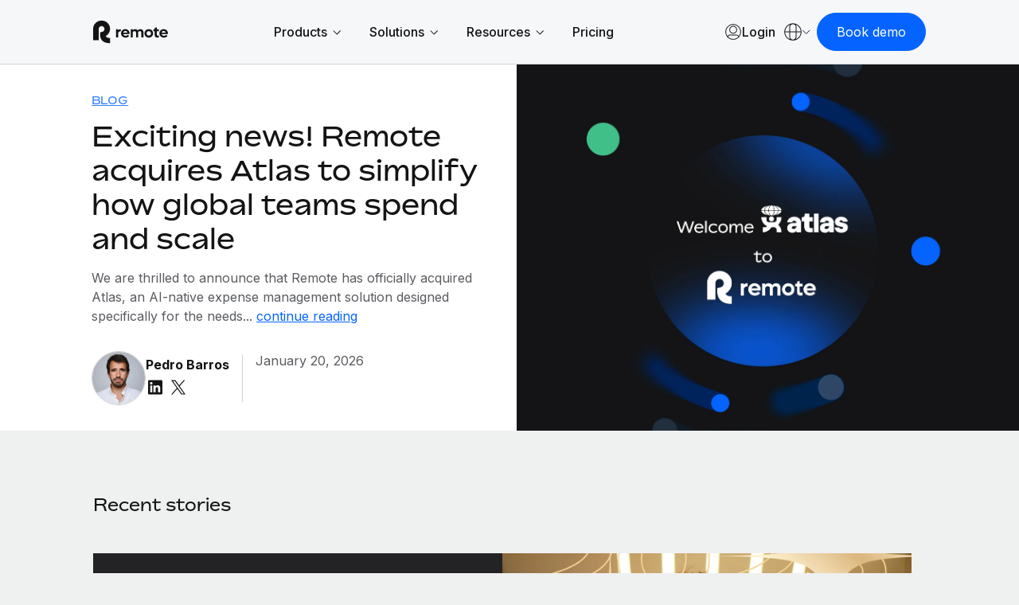

--- FILE ---
content_type: text/html; charset=UTF-8
request_url: https://remote.com/blog
body_size: 30060
content:
<!doctype html><html lang="en-us"><head> 
    <meta charset="utf-8">
    <meta http-equiv="content-language" content="en-us">
    <meta name="robots" content="max-image-preview:large">
    <title>Working Global by Remote: Enabling the International Workforce | Remote</title>
    <link rel="shortcut icon" href="https://remote.com/hubfs/Logo%20Symbol%20Blue.png">
    <meta name="description" content="The Remote Blog provides an informative look at global payroll, tax, HR and compliance, and ways to serve your remote workforce.">
    
    <link rel="alternate" hreflang="x-default" href="https://remote.com/blog">

    
    
    
      
    
    
    
    
    
    
    
    <meta name="viewport" content="width=device-width, initial-scale=1">

    
    <meta property="og:description" content="The Remote Blog provides an informative look at global payroll, tax, HR and compliance, and ways to serve your remote workforce.">
    <meta property="og:title" content="Working Global by Remote: Enabling the International Workforce | Remote">
    <meta name="twitter:description" content="The Remote Blog provides an informative look at global payroll, tax, HR and compliance, and ways to serve your remote workforce.">
    <meta name="twitter:title" content="Working Global by Remote: Enabling the International Workforce | Remote">

    

    

    <style>
a.cta_button{-moz-box-sizing:content-box !important;-webkit-box-sizing:content-box !important;box-sizing:content-box !important;vertical-align:middle}.hs-breadcrumb-menu{list-style-type:none;margin:0px 0px 0px 0px;padding:0px 0px 0px 0px}.hs-breadcrumb-menu-item{float:left;padding:10px 0px 10px 10px}.hs-breadcrumb-menu-divider:before{content:'›';padding-left:10px}.hs-featured-image-link{border:0}.hs-featured-image{float:right;margin:0 0 20px 20px;max-width:50%}@media (max-width: 568px){.hs-featured-image{float:none;margin:0;width:100%;max-width:100%}}.hs-screen-reader-text{clip:rect(1px, 1px, 1px, 1px);height:1px;overflow:hidden;position:absolute !important;width:1px}
</style>

<link rel="stylesheet" href="https://remote.com/hubfs/hub_generated/template_assets/1/185841024418/1768972875641/template_main.min.css">
<link rel="stylesheet" href="https://remote.com/hubfs/hub_generated/template_assets/1/185841024415/1768972877326/template_blog.min.css">
<link rel="stylesheet" href="https://remote.com/hubfs/hub_generated/template_assets/1/185840925278/1768972875787/template_theme-overrides.min.css">
<link rel="stylesheet" href="https://remote.com/hubfs/hub_generated/template_assets/1/185976385690/1768972875573/template_theme-macros.min.css">
<link rel="stylesheet" href="https://remote.com/hubfs/hub_generated/template_assets/1/186438228239/1768972877269/template_cookie-control.min.css">
<link rel="stylesheet" href="https://remote.com/hubfs/hub_generated/template_assets/1/188532230167/1768972875551/template_swiper-bundle.min.css">

<style>
  
  
  
  
  
  

  
  

  .header .theme-header .union .atom a svg path {
    fill: #003284;
  }

  .header .theme-header .nav-links a.menu-link:not(.active),
  .header .theme-header .menu-toggle .text/*,
  .theme-header .header-ctas a,
  .header .theme-header .lang-ctas .shaped-ctas a*/ {
    color: #003284;
  }

  @media (min-width: 1181px){
    .header .theme-header .lang-ctas .shaped-ctas a {
      color: #003284;
    }
  }

  .header .theme-header .nav-links li a.active,
  .header .theme-header .nav-links a.menu-link.child-active:after,
  .header .theme-header .language-switcher a:hover, 
  .header .theme-header .language-switcher a.active,
  .header .theme-header .menu-toggle .toggle span/*,
  .theme-header .language-switcher .switcher-button .switcher-top:before,
  .theme-header .language-switcher a.active, .theme-header .language-switcher a:hover*/ {
    background: #003284;
  }
  .header .theme-header .nav-links li a.active:hover {
    opacity: 0.8;
  }

  .header .theme-header .nav-links li a:not(.mega-menu-link):not(.active):not(.mmh-link):hover,
  .header .theme-header:not(.homepage) .union .atom a:hover,
  /*.theme-header .header-ctas a:before,*/
  .header .theme-header .lang-ctas .shaped-ctas a:before {
    background: #9BC1FF;
  }
  @media (max-width: 1180px){
    .header .theme-header .language-switcher .switcher-button .switcher-top {
      color: #003284;
    }
    .header .theme-header .language-switcher .switcher-button .switcher-top svg path {
      stroke: #003284;
    }
  }

  .footer-top .footer-top-main .footer-col ul li.active a,
  .footer-top .footer-top-main .footer-col ul li a:hover {
    color: #00235C;
  }
  .footer-container-wrapper .footer {
    background: #00235C;
  }
  

  
</style>

<link rel="stylesheet" href="https://remote.com/hubfs/hub_generated/module_assets/1/192342309909/1767861028678/module_Remote_-_Header_V2.min.css">
<link rel="stylesheet" href="https://remote.com/hubfs/hub_generated/module_assets/1/198427671682/1767969640285/module_Remote_-_Popup_Forms.min.css">
<link rel="stylesheet" href="https://remote.com/hubfs/hub_generated/module_assets/1/189004298549/1768399630854/module_Remote_-_Blog_-_Hero.min.css">
<link rel="stylesheet" href="https://remote.com/hubfs/hub_generated/module_assets/1/188955005050/1758201590623/module_Remote_-_Blog_Grid.min.css">
<link rel="stylesheet" href="https://remote.com/hubfs/hub_generated/module_assets/1/188956258092/1745845923443/module_Banner_-_Newsletter_CTA_-_Global.min.css">
<link rel="stylesheet" href="https://remote.com/hubfs/hub_generated/module_assets/1/186028670241/1744378865815/module_Remote_-_Global_Footer.min.css">

<style>
  #hs_cos_wrapper_footer-module-2 .footer {
  background:#141415;
  padding-top:52px;
  padding-bottom:60px;
}

</style>

<style>
@font-face {
  font-family: "Bossa";
  src: url("https://remote.com/hubfs/Bossa-Medium-3.css") format("css"),url("https://remote.com/hubfs/Bossa-Medium-4.eot") format("eot"),url("https://remote.com/hubfs/Bossa-Medium-3.html") format("html"),url("https://remote.com/hubfs/Bossa-Medium-4.otf") format("opentype"),url("https://remote.com/hubfs/Bossa-Medium-4.svg") format("svg"),url("https://remote.com/hubfs/Bossa-Medium-4.ttf") format("truetype"),url("https://remote.com/hubfs/Bossa-Medium-4.woff") format("woff"),url("https://remote.com/hubfs/Bossa-Medium-3.woff2") format("woff2"),url("https://remote.com/hubfs/Bossa-Regular-3.css") format("css");
  font-display: swap;
  font-weight: 500;
}

@font-face {
  font-family: "Bossa";
  src: url("https://remote.com/hubfs/Bossa-Bold-3.css") format("css"),url("https://remote.com/hubfs/Bossa-Bold-4.eot") format("eot"),url("https://remote.com/hubfs/Bossa-Bold-3.html") format("html"),url("https://remote.com/hubfs/Bossa-Bold-4.otf") format("opentype"),url("https://remote.com/hubfs/Bossa-Bold-4.svg") format("svg"),url("https://remote.com/hubfs/Bossa-Bold-4.ttf") format("truetype"),url("https://remote.com/hubfs/Bossa-Bold-4.woff") format("woff"),url("https://remote.com/hubfs/Bossa-Bold-3.woff2") format("woff2");
  font-display: swap;
  font-weight: 700;
}

@font-face {
  font-family: "Bossa";
  src: url("https://remote.com/hubfs/Bossa-Black-3.css") format("css"),url("https://remote.com/hubfs/Bossa-Black-4.eot") format("eot"),url("https://remote.com/hubfs/Bossa-Black-3.html") format("html"),url("https://remote.com/hubfs/Bossa-Black-4.otf") format("opentype"),url("https://remote.com/hubfs/Bossa-Black-4.svg") format("svg"),url("https://remote.com/hubfs/Bossa-Black-4.ttf") format("truetype"),url("https://remote.com/hubfs/Bossa-Black-4.woff") format("woff"),url("https://remote.com/hubfs/Bossa-Black-3.woff2") format("woff2");
  font-display: swap;
  font-weight: 900;
}

@font-face {
  font-family: "Bossa";
  src: url("https://remote.com/hubfs/Bossa-Light-3.css") format("css"),url("https://remote.com/hubfs/Bossa-Light-4.eot") format("eot"),url("https://remote.com/hubfs/Bossa-Light-3.html") format("html"),url("https://remote.com/hubfs/Bossa-Light-4.otf") format("opentype"),url("https://remote.com/hubfs/Bossa-Light-4.svg") format("svg"),url("https://remote.com/hubfs/Bossa-Light-4.ttf") format("truetype"),url("https://remote.com/hubfs/Bossa-Light-4.woff") format("woff"),url("https://remote.com/hubfs/Bossa-Light-3.woff2") format("woff2");
  font-display: swap;
  font-weight: 300;
}

@font-face {
  font-family: "Bossa";
  src: url("https://remote.com/hubfs/Bossa-Regular-1.eot") format("eot"),url("https://remote.com/hubfs/Bossa-Regular-3.html") format("html"),url("https://remote.com/hubfs/Bossa-Regular-1.otf") format("opentype"),url("https://remote.com/hubfs/Bossa-Regular-1.svg") format("svg"),url("https://remote.com/hubfs/Bossa-Regular-1.ttf") format("truetype"),url("https://remote.com/hubfs/Bossa-Regular-4.woff") format("woff"),url("https://remote.com/hubfs/Bossa-Regular-3.woff2") format("woff2");
  font-display: swap;
  font-weight: 400;
}
</style>

<!-- Editor Styles -->
<style id="hs_editor_style" type="text/css">
.dnd_area-row-2-force-full-width-section > .row-fluid {
  max-width: none !important;
}
.footer-row-0-force-full-width-section > .row-fluid {
  max-width: none !important;
}
/* HubSpot Styles (default) */
.footer-column-1-padding {
  padding-top: 0px !important;
  padding-bottom: 0px !important;
  padding-left: 0px !important;
  padding-right: 0px !important;
}
</style>
<style>
  @font-face {
    font-family: "Inter";
    font-weight: 400;
    font-style: normal;
    font-display: swap;
    src: url("/_hcms/googlefonts/Inter/regular.woff2") format("woff2"), url("/_hcms/googlefonts/Inter/regular.woff") format("woff");
  }
  @font-face {
    font-family: "Inter";
    font-weight: 700;
    font-style: normal;
    font-display: swap;
    src: url("/_hcms/googlefonts/Inter/700.woff2") format("woff2"), url("/_hcms/googlefonts/Inter/700.woff") format("woff");
  }
</style>

    


    
<!--  Added by GoogleTagManager integration -->
<script>
var _hsp = window._hsp = window._hsp || [];
window.dataLayer = window.dataLayer || [];
function gtag(){dataLayer.push(arguments);}

var useGoogleConsentModeV2 = true;
var waitForUpdateMillis = 1000;



var hsLoadGtm = function loadGtm() {
    if(window._hsGtmLoadOnce) {
      return;
    }

    if (useGoogleConsentModeV2) {

      gtag('set','developer_id.dZTQ1Zm',true);

      gtag('consent', 'default', {
      'ad_storage': 'denied',
      'analytics_storage': 'denied',
      'ad_user_data': 'denied',
      'ad_personalization': 'denied',
      'wait_for_update': waitForUpdateMillis
      });

      _hsp.push(['useGoogleConsentModeV2'])
    }

    (function(w,d,s,l,i){w[l]=w[l]||[];w[l].push({'gtm.start':
    new Date().getTime(),event:'gtm.js'});var f=d.getElementsByTagName(s)[0],
    j=d.createElement(s),dl=l!='dataLayer'?'&l='+l:'';j.async=true;j.src=
    'https://www.googletagmanager.com/gtm.js?id='+i+dl;f.parentNode.insertBefore(j,f);
    })(window,document,'script','dataLayer','GTM-NV59DG93');

    window._hsGtmLoadOnce = true;
};

_hsp.push(['addPrivacyConsentListener', function(consent){
  if(consent.allowed || (consent.categories && consent.categories.analytics)){
    hsLoadGtm();
  }
}]);

</script>

<!-- /Added by GoogleTagManager integration -->


<script type="text/javascript" src="https://try.abtasty.com/055963f7f1dc47639f13aefee035c0ec.js"></script>



<meta name="google-site-verification" content="jlbogS4xbacPVgsu65LhGq-unaeEfp0akfSuxgJKuGc">
<link rel="next" href="https://remote.com/blog/page/2">
<meta property="og:url" content="https://remote.com/blog">
<meta property="og:type" content="blog">
<meta name="twitter:card" content="summary">
<link rel="alternate" type="application/rss+xml" href="https://remote.com/blog/rss.xml">
<meta name="twitter:domain" content="remote.com">
<script src="//platform.linkedin.com/in.js" type="text/javascript">
    lang: en_US
</script>

<meta http-equiv="content-language" content="en-us">
<link rel="alternate" hreflang="de-de" href="https://remote.com/de-de/blog">
<link rel="alternate" hreflang="en-us" href="https://remote.com/blog">
<link rel="alternate" hreflang="es-es" href="https://remote.com/es-es/blog">
<link rel="alternate" hreflang="fr-fr" href="https://remote.com/fr-fr/blog">
<link rel="alternate" hreflang="ja-jp" href="https://remote.com/ja-jp/blog">
<link rel="alternate" hreflang="ko-kr" href="https://remote.com/ko-kr/blog">
<link rel="alternate" hreflang="nl-nl" href="https://remote.com/nl-nl/blog">






    <script src="https://cdnjs.cloudflare.com/ajax/libs/jquery/3.7.1/jquery.min.js"></script>
    <link href="https://cdn.jsdelivr.net/npm/select2@4.1.0-rc.0/dist/css/select2.min.css" rel="stylesheet">
    
    <script type="text/javascript" id="deferred-script">
      !function() {
        "use strict";
        window.RudderSnippetVersion = "3.0.60";
        var e = "rudderanalytics";
        window[e] || (window[e] = []);
        var rudderanalytics = window[e];

        if (Array.isArray(rudderanalytics)) {
          if (true === rudderanalytics.snippetExecuted && window.console && console.error) {
            console.error("RudderStack JavaScript SDK snippet included more than once.");
          } else {
            rudderanalytics.snippetExecuted = true;
            window.rudderAnalyticsBuildType = "legacy";
            var sdkBaseUrl = "https://cdn.rudderlabs.com";
            var sdkVersion = "v3";
            var sdkFileName = "rsa.min.js";
            var scriptLoadingMode = "async";
            var r = ["setDefaultInstanceKey", "load", "ready", "page", "track", "identify", "alias", "group", "reset", "setAnonymousId", "startSession", "endSession", "consent"];

            for (var n = 0; n < r.length; n++) {
              var t = r[n];
              rudderanalytics[t] = function(r) {
                return function() {
                  var n;
                  Array.isArray(window[e]) ? rudderanalytics.push([r].concat(Array.prototype.slice.call(arguments))) : 
                  (n = window[e][r]) == null || n.apply(window[e], arguments);
                }
              }(t);
            }

            try {
              new Function('class Test{field=()=>{};test({prop=[]}={}){return prop?(prop?.property??[...prop]):import("");}}');
              window.rudderAnalyticsBuildType = "modern";
            } catch(i) {}

            var d = document.head || document.getElementsByTagName("head")[0];
            var o = document.body || document.getElementsByTagName("body")[0];

            window.rudderAnalyticsAddScript = function(e, r, n) {
              var t = document.createElement("script");
              t.src = e;
              t.setAttribute("data-loader", "RS_JS_SDK");
              r && n && t.setAttribute(r, n);
              "async" === scriptLoadingMode ? t.async = true : "defer" === scriptLoadingMode && (t.defer = true);
              d ? d.insertBefore(t, d.firstChild) : o.insertBefore(t, o.firstChild);
            };

            window.rudderAnalyticsMount = function() {
              !function() {
                if ("undefined" == typeof globalThis) {
                  var e;
                  var r = function getGlobal() {
                    return "undefined" != typeof self ? self : "undefined" != typeof window ? window : null;
                  }();
                  r && Object.defineProperty(r, "globalThis", {
                    value: r,
                    configurable: true
                  });
                }
              }();

              window.rudderAnalyticsAddScript(
                "".concat(sdkBaseUrl, "/").concat(sdkVersion, "/").concat(window.rudderAnalyticsBuildType, "/").concat(sdkFileName),
                "data-rsa-write-key",
                "27KAbww1XL2iv8mk4kKxHy4XYtt"
              );
            };

            "undefined" == typeof Promise || "undefined" == typeof globalThis ? 
              window.rudderAnalyticsAddScript("https://polyfill-fastly.io/v3/polyfill.min.js?version=3.111.0&features=Symbol%2CPromise&callback=rudderAnalyticsMount") : 
              window.rudderAnalyticsMount();

            var loadOptions = {
              useServerSideCookies: true,
              integrations: { All: true },
              storage: {
                type: 'localStorage',
              },
              consentManagement: {
                enabled: true,
                provider: 'custom',
              },
              preConsent: {
                enabled: true,
                storage: {
                  strategy: 'none',
                },
                events: {
                  delivery: 'buffer',
                },
              },
            };
            rudderanalytics.load("27KAbww1XL2iv8mk4kKxHy4XYtt", "https://remote-dataplane.rudderstack.com", loadOptions);
            //console.log("RSA Loaded");
          }
        }
      }();
      
      var consentConfig = {
          consentManagement: {
            allowedConsentIds: [],
            deniedConsentIds: ['analytics'],
          },
          trackConsent: true,
          discardPreConsentEvents: true,
          storage: {
            type: 'none',
          },
        };
      rudderanalytics.consent(consentConfig);
      //console.log("RSA Consent denied by default");
      rudderanalytics.page();
      window.dataLayer = window.dataLayer || [];
      window.dataLayer.push({
        'event': 'rudderstackReady',
        'rsAnalyticsInstance': rudderanalytics,
        'rsStatus': 'ready',
        'rsConsent': 'denied',
      });
      rudderanalytics.ready(() => {
        //console.log("RSA Ready");
      });
    </script>

    <!-- TrustBox script -->
    <script type="text/javascript" src="//widget.trustpilot.com/bootstrap/v5/tp.widget.bootstrap.min.js" async></script>
    <!-- End TrustBox script -->
    
    
				<meta property="og:image" content="https://remote.com/hubfs/Remote%20Website%20-%202025/Remote%20Logos/default-social-share.png">
        <meta name="twitter:image" content="https://remote.com/hubfs/Remote%20Website%20-%202025/Remote%20Logos/default-social-share.png">
		
    
  <meta name="generator" content="HubSpot"></head>
  <body>
<!--  Added by GoogleTagManager integration -->
<noscript><iframe src="https://www.googletagmanager.com/ns.html?id=GTM-NV59DG93" height="0" width="0" style="display:none;visibility:hidden"></iframe></noscript>

<!-- /Added by GoogleTagManager integration -->

    
    <div class="body-wrapper new-   hs-content-id-188620663910 hs-blog-listing hs-blog-id-27890749219 page-color-scheme-sea_blue">
      
      <div id="hs_cos_wrapper_module_17400550780178" class="hs_cos_wrapper hs_cos_wrapper_widget hs_cos_wrapper_type_module" style="" data-hs-cos-general-type="widget" data-hs-cos-type="module"></div>
      
      
      
      
      
      
      
      <div id="hs_cos_wrapper_module_17429631953502" class="hs_cos_wrapper hs_cos_wrapper_widget hs_cos_wrapper_type_module" style="" data-hs-cos-general-type="widget" data-hs-cos-type="module">



<script type="application/ld+json">
[
  {
    "@context": "https://schema.org",
    "@type": "WebPage",
    "@id": "188620663910",
    "url": "https://remote.com/blog",
    "inLanguage": "en-us",
    "name": "Blog",
    "description": "The Remote Blog provides an informative look at global payroll, tax, HR and compliance, and ways to serve your remote workforce.",
    "dateCreated": "April 9, 2025",
    "dateModified": "November 19, 2025",
    "isPartOf": {
      "@context": "https://schema.org",
      "@type": "WebSite",
      "@id": "1U31hVvDr9xMljrbwCBo9H",
      "name": "Remote Europe Holding B.V",
      "url": "https://remote.com",
      "description": "Remote's website offers products such as Human Relations Information System (HRIS), employer of record (EOR), payroll, and contractor management. Remote's website also includes a job board where employers can list open roles for employees or contractors.",
      "inLanguage": "en-us",
      "publisher": {
        "@context": "https://schema.org",
        "@type": "Organization",
        "@id": "6ll0LTRqDNQf096vk7OesO",
        "name": "Remote",
        "foundingDate": "2019-01-01",
        "knowsAbout": "Remote specializes in human relations (HR), human relations information system (HRIS), employer of record (EOR), payroll, and contractor management.",
        "email": "help@remote.com",
        "description": "Remote offers products such as Human Relations Information System (HRIS), employer of record (EOR), payroll, and contractor management.",
        "logo": {
          "@context": "https://schema.org",
          "@type": "ImageObject",
          "@id": "3GW3LxBcB50zZ61dUD0HOz",
          "name": "Remote Logo",
          "description": "Remote logo on a blue background.",
          "contentUrl": "https://7405301.fs1.hubspotusercontent-na1.net/hubfs/7405301/Remote%202025/remote.svg",
          "encodingFormat": "image/png",
          "width": 1200,
          "height": 630
        },
        "brand": {
          "@context": "https://schema.org",
          "@type": "Brand",
          "@id": "3NAztscacdiyUTPV6CtfOx",
          "name": "Remote",
          "logo": {
            "@context": "https://schema.org",
            "@type": "ImageObject",
            "@id": "3GW3LxBcB50zZ61dUD0HOz",
            "name": "Remote Logo",
            "description": "Remote logo on a blue background.",
            "contentUrl": "https://7405301.fs1.hubspotusercontent-na1.net/hubfs/7405301/Remote%202025/remote.svg",
            "encodingFormat": "image/png",
            "width": 1200,
            "height": 630
          }
        },
        "founder": [
          {
            "@context": "https://schema.org",
            "@type": "Person",
            "@id": "13EZ9aQoOxchX5hy1Sc1Kc",
            "name": "Job van der Voort"
          },
          {
            "@context": "https://schema.org",
            "@type": "Person",
            "@id": "4SywP2X4lZcTzbwKFdAL1e",
            "name": "Marcelo Lebre"
          }
        ]
      }
    }
  },
  {
  "@context": "https://schema.org",
  "@type": "BreadcrumbList",
  "itemListElement": [
    {
      "@type": "ListItem",
      "position": 1,
      "name": "HomePage",
      "item": "https://remote.com"
    }
    
    
    
      
        
        ,{
          "@type": "ListItem",
          "position": 2,
          "name": "Blog",
          "item": "https://remote.com/blog"
        }
      
    
  ]
}
]
</script>







</div>
      
      <div id="hs_cos_wrapper_module_17418773190092" class="hs_cos_wrapper hs_cos_wrapper_widget hs_cos_wrapper_type_module" style="" data-hs-cos-general-type="widget" data-hs-cos-type="module"></div>
      
      
      
      <div data-global-resource-path="Themes/Remote 2025/templates/partials/header-top-area.html"><div class="header-top-area">

  <div class="container-fluid">
<div class="row-fluid-wrapper">
<div class="row-fluid">
<div class="span12 widget-span widget-type-cell " style="" data-widget-type="cell" data-x="0" data-w="12">

</div><!--end widget-span -->
</div>
</div>
</div>

</div></div>
      
      <div class="header-container-wrapper">
      
        <div data-global-resource-path="Themes/Remote 2025/templates/partials/header-v2.html"><header class="header">
 
  
  
  
  <div class="container-fluid content-wrapper">
<div class="row-fluid-wrapper">
<div class="row-fluid">
<div class="span12 widget-span widget-type-cell " style="" data-widget-type="cell" data-x="0" data-w="12">

</div><!--end widget-span -->
</div>
</div>
</div>
 
  
  <div id="hs_cos_wrapper_module_173888565851416" class="hs_cos_wrapper hs_cos_wrapper_widget hs_cos_wrapper_type_module" style="" data-hs-cos-general-type="widget" data-hs-cos-type="module">



<div class="topset" style="display: none;">
  

  
  

    

  

  
  
  
  
  
  
  
  
  
  
  
  
  
  
  
  
  
  
  
  
  
  
  
  
  
  
  

</div>


<div class="theme-header-v2 module_173888565851416"> 
  <div class="theme-container">
    <div class="header-rows">

      <div class="header-row mobile">

        <div class="header-col logo-col">
          
          <a href="https://remote.com/" aria-label="Visit Remote.com">
            
            
            
            
            
            <img src="https://remote.com/hubfs/remote-logo-1.svg" alt="remote-logo-1" loading="lazy" width="94" height="30" style="max-width: 100%; height: auto;">
          </a>
          
        </div>

        <div class="header-col cta-col">

          
          <div class="theme-buttons">
            
            
            
            
<span class="cta-wrapper macro-2025 layout-custom-cta module_173888565851416-1">

  

  <span class="normal-cta-wrapper layout-boxed">

    

    
    

    <a href="" class="theme-btn mobile Navbar_Book demo CTA no-icon btn-sea-blue-light button boxed header-book-demo-popup" rel="nofollow" aria-label="Book demo">

      
      <span class="btn-text mobile Navbar_Book demo CTA">Book demo</span>
      


      

    </a> 
  </span>

  

  <style>
    .cta-wrapper.module_173888565851416-1 a {
      display: inline-flex;
      align-items: center;
      justify-content: center;
      transition: all 0.5s ease;
      column-gap: 4px;
    }
    .cta-wrapper.module_173888565851416-1 a.button {
      text-decoration: none;
    }
    .cta-wrapper.module_173888565851416-1 a .svg-icon {
      width: 24px;
      height: 24px;
      padding: 5px;
      display: inline-flex;
      align-items: center;
      justify-content: center;
      line-height: 0;
      /* margin-top: -2px; */
    }
    /* .cta-wrapper.module_173888565851416-1 a.no-icon.icon, */
    .cta-wrapper.module_173888565851416-1 a.icon .btn-text {
      display: none;
    }
    .cta-wrapper.module_173888565851416-1 a.down .svg-icon {
      transform: rotate(90deg);
      padding-left: 4px;
    }
    .cta-wrapper.module_173888565851416-1 a.icon .svg-icon {
      padding: 0;
      width: 6px;
      height: 29px;
    }
    @media (max-width: 1919.9px) { 
      .cta-wrapper.module_173888565851416-1 a.icon .svg-icon {
        height: 26px;
      }
    }
    @media (max-width: 959.9px) { 
      .cta-wrapper.module_173888565851416-1 a.icon .svg-icon {
        height: 23px;
      }
    }

    
  </style>

</span>

          </div>
          

          <div class="menu-toggle mobile Navbar_Menu open ">
            <div class="toggle">
              <span></span>
              <span></span>
              <span></span>
            </div>
          </div>

        </div>

      </div>

      <div class="header-row desktop">

        <div class="header-col logo-col">
          
          <a href="https://remote.com/" aria-label="Visit Remote.com">
            
            
            
            
            
            <img src="https://remote.com/hubfs/remote-logo-1.svg" alt="remote-logo-1" loading="lazy" width="94" height="30" style="max-width: 100%; height: auto;">
          </a>
          
        </div>

        <div class="header-col nav-col">

          
          <nav class="navbar">
            <ul class="nav-links">

              
              <li class="link-container mobile-link">
                <a class="menu-link Navbar_Home" href="https://remote.com/">Home</a>
              </li>
              

              
               

              <li class="link-container">
                
                
                <a class="menu-link Navbar 1 has-mega-menu" data-unique-id="" href="">
                  <span class="title Navbar 1">
                    Products
                  </span>
                  
                  <span class="chevron Navbar 1">
                    <svg xmlns="http://www.w3.org/2000/svg" width="10" height="7" viewbox="0 0 10 7" fill="none">
                      <path d="M9.63973 1.00024L5.2144 5.42558L0.789062 1.00024" stroke="#141415" stroke-width="1.00004" />
                    </svg>
                  </span>
                  
                </a>

                
                <div class="mega-menu">
                  <div class="mega-menu-container">
                    <div class="theme-container">

                      <div class="mega-menu-row">

                        <div class="mega-menu-col mega-menu-columns left">
                          <div class="scroll-content">

                            
                            
                            <div class="mmc-row col-3 Navbar 1_Left Mega Menu 1_menu">

                              
                              <span class="menu-heading Navbar 1_Left Mega Menu 1_menu Payroll">Payroll</span>
                              

                              
                              

                              <div class="mmc-col">
                                
                                

                                <a class="mega-menu-link with-icon Navbar 1_Left Mega Menu 1_menu link 1 Navbar 1_Left Mega Menu 1_menu Payroll" data-unique-id="" href="https://remote.com/global-hr/global-payroll">

                                  
                                  <span class="icon">
                                    
                                    
                                    
                                    
                                    
                                    <img src="https://remote.com/hubfs/Union.svg" alt="Union" loading="lazy" width="20" height="20" style="max-width: 100%; height: auto;">
                                  </span>
                                  

                                  <span class="text-area Navbar 1_Left Mega Menu 1_menu link 1 Navbar 1_Left Mega Menu 1_menu Payroll">
                                    <span class="title-area Navbar 1_Left Mega Menu 1_menu link 1 Navbar 1_Left Mega Menu 1_menu Payroll">
                                      <span class="title Navbar 1_Left Mega Menu 1_menu link 1 Navbar 1_Left Mega Menu 1_menu Payroll">
                                        Payroll
                                        
                                        
<span class="arrow-icon">
  <svg width="15" height="15" viewbox="0 0 15 15" fill="none" xmlns="http://www.w3.org/2000/svg">
    <path d="M13.71 7.73047H0" stroke="#0564FF" />
    <path d="M6.84961 0.869141C8.38961 3.54914 13.7096 7.72914 13.7096 7.72914C13.7096 7.72914 8.38961 11.9091 6.84961 14.5891" stroke="#0564FF" />
  </svg>
</span>

                                      </span>

                                    </span>

                                    
                                    
                                    <span class="description Navbar 1_Left Mega Menu 1_menu link 1 Navbar 1_Left Mega Menu 1_menu Payroll">Run compliant payroll easily</span>
                                    
                                    

                                  </span>

                                </a>
                              </div>

                              
                              

                              <div class="mmc-col">
                                
                                

                                <a class="mega-menu-link with-icon Navbar 1_Left Mega Menu 1_menu link 2 Navbar 1_Left Mega Menu 1_menu Payroll" data-unique-id="" href="https://remote.com/global-hr/employer-of-record">

                                  
                                  <span class="icon">
                                    
                                    
                                    
                                    
                                    
                                    <img src="https://remote.com/hubfs/Remote%20Website%20-%202025/(Approved)%20Icons/Icons%2024/Employer-of-Record-EOR-icon-product_24.svg" alt="Employer-of-Record-EOR-icon-product_24" loading="lazy" width="24" height="24" style="max-width: 100%; height: auto;">
                                  </span>
                                  

                                  <span class="text-area Navbar 1_Left Mega Menu 1_menu link 2 Navbar 1_Left Mega Menu 1_menu Payroll">
                                    <span class="title-area Navbar 1_Left Mega Menu 1_menu link 2 Navbar 1_Left Mega Menu 1_menu Payroll">
                                      <span class="title Navbar 1_Left Mega Menu 1_menu link 2 Navbar 1_Left Mega Menu 1_menu Payroll">
                                        Employer of Record
                                        
                                        
<span class="arrow-icon">
  <svg width="15" height="15" viewbox="0 0 15 15" fill="none" xmlns="http://www.w3.org/2000/svg">
    <path d="M13.71 7.73047H0" stroke="#0564FF" />
    <path d="M6.84961 0.869141C8.38961 3.54914 13.7096 7.72914 13.7096 7.72914C13.7096 7.72914 8.38961 11.9091 6.84961 14.5891" stroke="#0564FF" />
  </svg>
</span>

                                      </span>

                                    </span>

                                    
                                    
                                    <span class="description Navbar 1_Left Mega Menu 1_menu link 2 Navbar 1_Left Mega Menu 1_menu Payroll">Expand globally with zero entity cost</span>
                                    
                                    

                                  </span>

                                </a>
                              </div>

                              
                              

                              <div class="mmc-col">
                                
                                

                                <a class="mega-menu-link with-icon Navbar 1_Left Mega Menu 1_menu link 3 Navbar 1_Left Mega Menu 1_menu Payroll" data-unique-id="" href="https://remote.com/global-hr/contractor-of-record">

                                  
                                  <span class="icon">
                                    
                                    
                                    
                                    
                                    
                                    <img src="https://remote.com/hubfs/Remote%20Website%20-%202025/(Approved)%20Icons/Icons%2024/Contractor-of-Record-COR-icon-product_24.svg" alt="Contractor-of-Record-COR-icon-product_24" loading="lazy" width="24" height="24" style="max-width: 100%; height: auto;">
                                  </span>
                                  

                                  <span class="text-area Navbar 1_Left Mega Menu 1_menu link 3 Navbar 1_Left Mega Menu 1_menu Payroll">
                                    <span class="title-area Navbar 1_Left Mega Menu 1_menu link 3 Navbar 1_Left Mega Menu 1_menu Payroll">
                                      <span class="title Navbar 1_Left Mega Menu 1_menu link 3 Navbar 1_Left Mega Menu 1_menu Payroll">
                                        Contractor of Record
                                        
                                        
<span class="arrow-icon">
  <svg width="15" height="15" viewbox="0 0 15 15" fill="none" xmlns="http://www.w3.org/2000/svg">
    <path d="M13.71 7.73047H0" stroke="#0564FF" />
    <path d="M6.84961 0.869141C8.38961 3.54914 13.7096 7.72914 13.7096 7.72914C13.7096 7.72914 8.38961 11.9091 6.84961 14.5891" stroke="#0564FF" />
  </svg>
</span>

                                      </span>

                                    </span>

                                    
                                    
                                    <span class="description Navbar 1_Left Mega Menu 1_menu link 3 Navbar 1_Left Mega Menu 1_menu Payroll">Compliantly engage contractors worldwide</span>
                                    
                                    

                                  </span>

                                </a>
                              </div>

                              
                              

                              <div class="mmc-col">
                                
                                

                                <a class="mega-menu-link with-icon Navbar 1_Left Mega Menu 1_menu link 4 Navbar 1_Left Mega Menu 1_menu Payroll" data-unique-id="" href="https://remote.com/global-hr/contractor-management">

                                  
                                  <span class="icon">
                                    
                                    
                                    
                                    
                                    
                                    <img src="https://remote.com/hubfs/Remote%20Website%20-%202025/(Approved)%20Icons/Icons%2024/Contractor-management-icon-product_24.svg" alt="Contractor-management-icon-product_24" loading="lazy" width="24" height="24" style="max-width: 100%; height: auto;">
                                  </span>
                                  

                                  <span class="text-area Navbar 1_Left Mega Menu 1_menu link 4 Navbar 1_Left Mega Menu 1_menu Payroll">
                                    <span class="title-area Navbar 1_Left Mega Menu 1_menu link 4 Navbar 1_Left Mega Menu 1_menu Payroll">
                                      <span class="title Navbar 1_Left Mega Menu 1_menu link 4 Navbar 1_Left Mega Menu 1_menu Payroll">
                                        Contractor Management
                                        
                                        
<span class="arrow-icon">
  <svg width="15" height="15" viewbox="0 0 15 15" fill="none" xmlns="http://www.w3.org/2000/svg">
    <path d="M13.71 7.73047H0" stroke="#0564FF" />
    <path d="M6.84961 0.869141C8.38961 3.54914 13.7096 7.72914 13.7096 7.72914C13.7096 7.72914 8.38961 11.9091 6.84961 14.5891" stroke="#0564FF" />
  </svg>
</span>

                                      </span>

                                    </span>

                                    
                                    
                                    <span class="description Navbar 1_Left Mega Menu 1_menu link 4 Navbar 1_Left Mega Menu 1_menu Payroll">Onboard and manage contractors globally</span>
                                    
                                    

                                  </span>

                                </a>
                              </div>

                              
                              

                              <div class="mmc-col">
                                
                                

                                <a class="mega-menu-link with-icon Navbar 1_Left Mega Menu 1_menu link 5 Navbar 1_Left Mega Menu 1_menu Payroll" data-unique-id="" href="https://remote.com/global-hr/professional-employer-organization">

                                  
                                  <span class="icon">
                                    
                                    
                                    
                                    
                                    
                                    <img src="https://remote.com/hubfs/Remote%20Website%20-%202025/(Approved)%20Icons/Icons%2024/PEO-icon-product_24.svg" alt="PEO-icon-product_24" loading="lazy" width="24" height="24" style="max-width: 100%; height: auto;">
                                  </span>
                                  

                                  <span class="text-area Navbar 1_Left Mega Menu 1_menu link 5 Navbar 1_Left Mega Menu 1_menu Payroll">
                                    <span class="title-area Navbar 1_Left Mega Menu 1_menu link 5 Navbar 1_Left Mega Menu 1_menu Payroll">
                                      <span class="title Navbar 1_Left Mega Menu 1_menu link 5 Navbar 1_Left Mega Menu 1_menu Payroll">
                                        PEO
                                        
                                        
<span class="arrow-icon">
  <svg width="15" height="15" viewbox="0 0 15 15" fill="none" xmlns="http://www.w3.org/2000/svg">
    <path d="M13.71 7.73047H0" stroke="#0564FF" />
    <path d="M6.84961 0.869141C8.38961 3.54914 13.7096 7.72914 13.7096 7.72914C13.7096 7.72914 8.38961 11.9091 6.84961 14.5891" stroke="#0564FF" />
  </svg>
</span>

                                      </span>

                                    </span>

                                    
                                    
                                    <span class="description Navbar 1_Left Mega Menu 1_menu link 5 Navbar 1_Left Mega Menu 1_menu Payroll">Outsource complex employment tasks</span>
                                    
                                    

                                  </span>

                                </a>
                              </div>

                              

                            </div>
                            
                            
                            <div class="mmc-row col-3 Navbar 1_Left Mega Menu 2_menu">

                              
                              <span class="menu-heading Navbar 1_Left Mega Menu 2_menu HR Management">HR Management</span>
                              

                              
                              

                              <div class="mmc-col">
                                
                                

                                <a class="mega-menu-link with-icon Navbar 1_Left Mega Menu 2_menu link 1 Navbar 1_Left Mega Menu 2_menu HR Management" data-unique-id="" href="https://remote.com/global-hr/hris-software">

                                  
                                  <span class="icon">
                                    
                                    
                                    
                                    
                                    
                                    <img src="https://remote.com/hubfs/Remote%20Website%20-%202025/(Approved)%20Icons/Icons%2024/HRIS-icon-product_24.svg" alt="HRIS-icon-product_24" loading="lazy" width="24" height="24" style="max-width: 100%; height: auto;">
                                  </span>
                                  

                                  <span class="text-area Navbar 1_Left Mega Menu 2_menu link 1 Navbar 1_Left Mega Menu 2_menu HR Management">
                                    <span class="title-area Navbar 1_Left Mega Menu 2_menu link 1 Navbar 1_Left Mega Menu 2_menu HR Management">
                                      <span class="title Navbar 1_Left Mega Menu 2_menu link 1 Navbar 1_Left Mega Menu 2_menu HR Management">
                                        HRIS
                                        
                                        <span class="badge text-extra-small Navbar 1_Left Mega Menu 2_menu link 1 Navbar 1_Left Mega Menu 2_menu HR Management" style="">
                                          
                                        </span>
                                        
                                        
<span class="arrow-icon">
  <svg width="15" height="15" viewbox="0 0 15 15" fill="none" xmlns="http://www.w3.org/2000/svg">
    <path d="M13.71 7.73047H0" stroke="#0564FF" />
    <path d="M6.84961 0.869141C8.38961 3.54914 13.7096 7.72914 13.7096 7.72914C13.7096 7.72914 8.38961 11.9091 6.84961 14.5891" stroke="#0564FF" />
  </svg>
</span>

                                      </span>

                                    </span>

                                    
                                    
                                    <span class="description Navbar 1_Left Mega Menu 2_menu link 1 Navbar 1_Left Mega Menu 2_menu HR Management">Centralize and manage your HR data</span>
                                    
                                    

                                  </span>

                                </a>
                              </div>

                              
                              

                              <div class="mmc-col">
                                
                                

                                <a class="mega-menu-link with-icon Navbar 1_Left Mega Menu 2_menu link 2 Navbar 1_Left Mega Menu 2_menu HR Management" data-unique-id="" href="https://remote.com/global-hr/performance-management">

                                  
                                  <span class="icon">
                                    
                                    
                                    
                                    
                                    
                                    <img src="https://remote.com/hubfs/Remote%20Website%20-%202025/(Approved)%20Icons/Icons%2024/Perform-icon-product_24.svg" alt="Perform-icon-product_24" loading="lazy" width="24" height="24" style="max-width: 100%; height: auto;">
                                  </span>
                                  

                                  <span class="text-area Navbar 1_Left Mega Menu 2_menu link 2 Navbar 1_Left Mega Menu 2_menu HR Management">
                                    <span class="title-area Navbar 1_Left Mega Menu 2_menu link 2 Navbar 1_Left Mega Menu 2_menu HR Management">
                                      <span class="title Navbar 1_Left Mega Menu 2_menu link 2 Navbar 1_Left Mega Menu 2_menu HR Management">
                                        Perform
                                        
                                        
<span class="arrow-icon">
  <svg width="15" height="15" viewbox="0 0 15 15" fill="none" xmlns="http://www.w3.org/2000/svg">
    <path d="M13.71 7.73047H0" stroke="#0564FF" />
    <path d="M6.84961 0.869141C8.38961 3.54914 13.7096 7.72914 13.7096 7.72914C13.7096 7.72914 8.38961 11.9091 6.84961 14.5891" stroke="#0564FF" />
  </svg>
</span>

                                      </span>

                                    </span>

                                    
                                    
                                    <span class="description Navbar 1_Left Mega Menu 2_menu link 2 Navbar 1_Left Mega Menu 2_menu HR Management">Empower your team and drive results</span>
                                    
                                    

                                  </span>

                                </a>
                              </div>

                              
                              

                              <div class="mmc-col">
                                
                                

                                <a class="mega-menu-link with-icon Navbar 1_Left Mega Menu 2_menu link 3 Navbar 1_Left Mega Menu 2_menu HR Management" data-unique-id="" href="https://remote.com/global-hr/global-benefits">

                                  
                                  <span class="icon">
                                    
                                    
                                    
                                    
                                    
                                    <img src="https://remote.com/hubfs/Remote%20Website%20-%202025/(Approved)%20Icons/Icons%2024/Benefits-icon-product_24.svg" alt="Benefits-icon-product_24" loading="lazy" width="24" height="24" style="max-width: 100%; height: auto;">
                                  </span>
                                  

                                  <span class="text-area Navbar 1_Left Mega Menu 2_menu link 3 Navbar 1_Left Mega Menu 2_menu HR Management">
                                    <span class="title-area Navbar 1_Left Mega Menu 2_menu link 3 Navbar 1_Left Mega Menu 2_menu HR Management">
                                      <span class="title Navbar 1_Left Mega Menu 2_menu link 3 Navbar 1_Left Mega Menu 2_menu HR Management">
                                        Benefits
                                        
                                        
<span class="arrow-icon">
  <svg width="15" height="15" viewbox="0 0 15 15" fill="none" xmlns="http://www.w3.org/2000/svg">
    <path d="M13.71 7.73047H0" stroke="#0564FF" />
    <path d="M6.84961 0.869141C8.38961 3.54914 13.7096 7.72914 13.7096 7.72914C13.7096 7.72914 8.38961 11.9091 6.84961 14.5891" stroke="#0564FF" />
  </svg>
</span>

                                      </span>

                                    </span>

                                    
                                    
                                    <span class="description Navbar 1_Left Mega Menu 2_menu link 3 Navbar 1_Left Mega Menu 2_menu HR Management">Manage employee benefits with ease</span>
                                    
                                    

                                  </span>

                                </a>
                              </div>

                              
                              

                              <div class="mmc-col">
                                
                                

                                <a class="mega-menu-link with-icon Navbar 1_Left Mega Menu 2_menu link 4 Navbar 1_Left Mega Menu 2_menu HR Management" data-unique-id="" href="https://remote.com/global-hr/offer-stock-options">

                                  
                                  <span class="icon">
                                    
                                    
                                    
                                    
                                    
                                    <img src="https://remote.com/hubfs/Remote%20Website%20-%202025/(Approved)%20Icons/Icons%2024/Equity-icon-product_24.svg" alt="Equity-icon-product_24" loading="lazy" width="24" height="24" style="max-width: 100%; height: auto;">
                                  </span>
                                  

                                  <span class="text-area Navbar 1_Left Mega Menu 2_menu link 4 Navbar 1_Left Mega Menu 2_menu HR Management">
                                    <span class="title-area Navbar 1_Left Mega Menu 2_menu link 4 Navbar 1_Left Mega Menu 2_menu HR Management">
                                      <span class="title Navbar 1_Left Mega Menu 2_menu link 4 Navbar 1_Left Mega Menu 2_menu HR Management">
                                        Equity
                                        
                                        
<span class="arrow-icon">
  <svg width="15" height="15" viewbox="0 0 15 15" fill="none" xmlns="http://www.w3.org/2000/svg">
    <path d="M13.71 7.73047H0" stroke="#0564FF" />
    <path d="M6.84961 0.869141C8.38961 3.54914 13.7096 7.72914 13.7096 7.72914C13.7096 7.72914 8.38961 11.9091 6.84961 14.5891" stroke="#0564FF" />
  </svg>
</span>

                                      </span>

                                    </span>

                                    
                                    
                                    <span class="description Navbar 1_Left Mega Menu 2_menu link 4 Navbar 1_Left Mega Menu 2_menu HR Management">Incentivize your team with equity</span>
                                    
                                    

                                  </span>

                                </a>
                              </div>

                              
                              

                              <div class="mmc-col">
                                
                                

                                <a class="mega-menu-link with-icon Navbar 1_Left Mega Menu 2_menu link 5 Navbar 1_Left Mega Menu 2_menu HR Management" data-unique-id="" href="https://remote.com/global-hr/surveys">

                                  
                                  <span class="icon">
                                    
                                    
                                    
                                    
                                    
                                    <img src="https://remote.com/hubfs/Remote%20Website%20-%202025/(Approved)%20Icons/Icons%2024/Surveys-icon-product_24.svg" alt="Surveys-icon-product_24" loading="lazy" width="24" height="24" style="max-width: 100%; height: auto;">
                                  </span>
                                  

                                  <span class="text-area Navbar 1_Left Mega Menu 2_menu link 5 Navbar 1_Left Mega Menu 2_menu HR Management">
                                    <span class="title-area Navbar 1_Left Mega Menu 2_menu link 5 Navbar 1_Left Mega Menu 2_menu HR Management">
                                      <span class="title Navbar 1_Left Mega Menu 2_menu link 5 Navbar 1_Left Mega Menu 2_menu HR Management">
                                        Surveys
                                        
                                        <span class="badge text-extra-small Navbar 1_Left Mega Menu 2_menu link 5 Navbar 1_Left Mega Menu 2_menu HR Management" style="background: radial-gradient(85.71% 90.5% at 100.07% 52.38%, #317FFF 0%, #00B568 100%);color: #ffff;">
                                          New
                                        </span>
                                        
                                        
<span class="arrow-icon">
  <svg width="15" height="15" viewbox="0 0 15 15" fill="none" xmlns="http://www.w3.org/2000/svg">
    <path d="M13.71 7.73047H0" stroke="#0564FF" />
    <path d="M6.84961 0.869141C8.38961 3.54914 13.7096 7.72914 13.7096 7.72914C13.7096 7.72914 8.38961 11.9091 6.84961 14.5891" stroke="#0564FF" />
  </svg>
</span>

                                      </span>

                                    </span>

                                    
                                    
                                    <span class="description Navbar 1_Left Mega Menu 2_menu link 5 Navbar 1_Left Mega Menu 2_menu HR Management">Capture, analyze, and act on feedback</span>
                                    
                                    

                                  </span>

                                </a>
                              </div>

                              
                              

                              <div class="mmc-col">
                                
                                

                                <a class="mega-menu-link with-icon Navbar 1_Left Mega Menu 2_menu link 6 Navbar 1_Left Mega Menu 2_menu HR Management" data-unique-id="" href="https://remote.com/global-hr/compensation-management">

                                  
                                  <span class="icon">
                                    
                                    
                                    
                                    
                                    
                                    <img src="https://remote.com/hs-fs/hubfs/Remote%20Website%20-%202025/(Approved)%20Icons/Icons%2024/compensation-icon-product_32.webp?width=64&amp;height=64&amp;name=compensation-icon-product_32.webp" alt="compensation-icon-product_32" loading="lazy" width="64" height="64" style="max-width: 100%; height: auto;" srcset="https://remote.com/hs-fs/hubfs/Remote%20Website%20-%202025/(Approved)%20Icons/Icons%2024/compensation-icon-product_32.webp?width=32&amp;height=32&amp;name=compensation-icon-product_32.webp 32w, https://remote.com/hs-fs/hubfs/Remote%20Website%20-%202025/(Approved)%20Icons/Icons%2024/compensation-icon-product_32.webp?width=64&amp;height=64&amp;name=compensation-icon-product_32.webp 64w, https://remote.com/hs-fs/hubfs/Remote%20Website%20-%202025/(Approved)%20Icons/Icons%2024/compensation-icon-product_32.webp?width=96&amp;height=96&amp;name=compensation-icon-product_32.webp 96w, https://remote.com/hs-fs/hubfs/Remote%20Website%20-%202025/(Approved)%20Icons/Icons%2024/compensation-icon-product_32.webp?width=128&amp;height=128&amp;name=compensation-icon-product_32.webp 128w, https://remote.com/hs-fs/hubfs/Remote%20Website%20-%202025/(Approved)%20Icons/Icons%2024/compensation-icon-product_32.webp?width=160&amp;height=160&amp;name=compensation-icon-product_32.webp 160w, https://remote.com/hs-fs/hubfs/Remote%20Website%20-%202025/(Approved)%20Icons/Icons%2024/compensation-icon-product_32.webp?width=192&amp;height=192&amp;name=compensation-icon-product_32.webp 192w" sizes="(max-width: 64px) 100vw, 64px">
                                  </span>
                                  

                                  <span class="text-area Navbar 1_Left Mega Menu 2_menu link 6 Navbar 1_Left Mega Menu 2_menu HR Management">
                                    <span class="title-area Navbar 1_Left Mega Menu 2_menu link 6 Navbar 1_Left Mega Menu 2_menu HR Management">
                                      <span class="title Navbar 1_Left Mega Menu 2_menu link 6 Navbar 1_Left Mega Menu 2_menu HR Management">
                                        Compensation
                                        
                                        <span class="badge text-extra-small Navbar 1_Left Mega Menu 2_menu link 6 Navbar 1_Left Mega Menu 2_menu HR Management" style="background: #E7E8E9;color: #141415;">
                                          Coming soon
                                        </span>
                                        
                                        
<span class="arrow-icon">
  <svg width="15" height="15" viewbox="0 0 15 15" fill="none" xmlns="http://www.w3.org/2000/svg">
    <path d="M13.71 7.73047H0" stroke="#0564FF" />
    <path d="M6.84961 0.869141C8.38961 3.54914 13.7096 7.72914 13.7096 7.72914C13.7096 7.72914 8.38961 11.9091 6.84961 14.5891" stroke="#0564FF" />
  </svg>
</span>

                                      </span>

                                    </span>

                                    
                                    
                                    <span class="description Navbar 1_Left Mega Menu 2_menu link 6 Navbar 1_Left Mega Menu 2_menu HR Management">Run compensation cycles with confidence</span>
                                    
                                    

                                  </span>

                                </a>
                              </div>

                              

                            </div>
                            
                            
                            <div class="mmc-row col-3 Navbar 1_Left Mega Menu 3_menu">

                              
                              <span class="menu-heading Navbar 1_Left Mega Menu 3_menu Recruit">Recruit</span>
                              

                              
                              

                              <div class="mmc-col">
                                
                                

                                <a class="mega-menu-link with-icon Navbar 1_Left Mega Menu 3_menu link 1 Navbar 1_Left Mega Menu 3_menu Recruit" data-unique-id="" href="https://remote.com/global-hr/recruit">

                                  
                                  <span class="icon">
                                    
                                    
                                    
                                    
                                    
                                    <img src="https://remote.com/hubfs/Remote%20Website%20-%202025/(Approved)%20Icons/Icons%2024/Recruit-icon-product_24.svg" alt="Recruit-icon-product_24" loading="lazy" width="24" height="24" style="max-width: 100%; height: auto;">
                                  </span>
                                  

                                  <span class="text-area Navbar 1_Left Mega Menu 3_menu link 1 Navbar 1_Left Mega Menu 3_menu Recruit">
                                    <span class="title-area Navbar 1_Left Mega Menu 3_menu link 1 Navbar 1_Left Mega Menu 3_menu Recruit">
                                      <span class="title Navbar 1_Left Mega Menu 3_menu link 1 Navbar 1_Left Mega Menu 3_menu Recruit">
                                        Recruit
                                        
                                        
<span class="arrow-icon">
  <svg width="15" height="15" viewbox="0 0 15 15" fill="none" xmlns="http://www.w3.org/2000/svg">
    <path d="M13.71 7.73047H0" stroke="#0564FF" />
    <path d="M6.84961 0.869141C8.38961 3.54914 13.7096 7.72914 13.7096 7.72914C13.7096 7.72914 8.38961 11.9091 6.84961 14.5891" stroke="#0564FF" />
  </svg>
</span>

                                      </span>

                                    </span>

                                    
                                    
                                    <span class="description Navbar 1_Left Mega Menu 3_menu link 1 Navbar 1_Left Mega Menu 3_menu Recruit">Source and hire top talent</span>
                                    
                                    

                                  </span>

                                </a>
                              </div>

                              
                              

                              <div class="mmc-col">
                                
                                

                                <a class="mega-menu-link with-icon Navbar 1_Left Mega Menu 3_menu link 2 Navbar 1_Left Mega Menu 3_menu Recruit" data-unique-id="" href="https://remote.com/global-hr/talent">

                                  
                                  <span class="icon">
                                    
                                    
                                    
                                    
                                    
                                    <img src="https://remote.com/hubfs/Remote%20Website%20-%202025/(Approved)%20Icons/Icons%2024/Job-board-icon-product_24.svg" alt="Job-board-icon-product_24" loading="lazy" width="24" height="24" style="max-width: 100%; height: auto;">
                                  </span>
                                  

                                  <span class="text-area Navbar 1_Left Mega Menu 3_menu link 2 Navbar 1_Left Mega Menu 3_menu Recruit">
                                    <span class="title-area Navbar 1_Left Mega Menu 3_menu link 2 Navbar 1_Left Mega Menu 3_menu Recruit">
                                      <span class="title Navbar 1_Left Mega Menu 3_menu link 2 Navbar 1_Left Mega Menu 3_menu Recruit">
                                        Job board
                                        
                                        
<span class="arrow-icon">
  <svg width="15" height="15" viewbox="0 0 15 15" fill="none" xmlns="http://www.w3.org/2000/svg">
    <path d="M13.71 7.73047H0" stroke="#0564FF" />
    <path d="M6.84961 0.869141C8.38961 3.54914 13.7096 7.72914 13.7096 7.72914C13.7096 7.72914 8.38961 11.9091 6.84961 14.5891" stroke="#0564FF" />
  </svg>
</span>

                                      </span>

                                    </span>

                                    
                                    
                                    <span class="description Navbar 1_Left Mega Menu 3_menu link 2 Navbar 1_Left Mega Menu 3_menu Recruit">Post a job and get matches</span>
                                    
                                    

                                  </span>

                                </a>
                              </div>

                              
                              

                              <div class="mmc-col">
                                
                                

                                <a class="mega-menu-link with-icon Navbar 1_Left Mega Menu 3_menu link 3 Navbar 1_Left Mega Menu 3_menu Recruit" data-unique-id="" href="https://remote.com/global-hr/sourcing">

                                  
                                  <span class="icon">
                                    
                                    
                                    
                                    
                                    
                                    <img src="https://remote.com/hubfs/Remote%20Website%20-%202025/(Approved)%20Icons/Icons%2024/sourcing-icon-product_24.svg" alt="sourcing-icon-product_24" loading="lazy" width="25" height="24" style="max-width: 100%; height: auto;">
                                  </span>
                                  

                                  <span class="text-area Navbar 1_Left Mega Menu 3_menu link 3 Navbar 1_Left Mega Menu 3_menu Recruit">
                                    <span class="title-area Navbar 1_Left Mega Menu 3_menu link 3 Navbar 1_Left Mega Menu 3_menu Recruit">
                                      <span class="title Navbar 1_Left Mega Menu 3_menu link 3 Navbar 1_Left Mega Menu 3_menu Recruit">
                                        Sourcing
                                        
                                        
<span class="arrow-icon">
  <svg width="15" height="15" viewbox="0 0 15 15" fill="none" xmlns="http://www.w3.org/2000/svg">
    <path d="M13.71 7.73047H0" stroke="#0564FF" />
    <path d="M6.84961 0.869141C8.38961 3.54914 13.7096 7.72914 13.7096 7.72914C13.7096 7.72914 8.38961 11.9091 6.84961 14.5891" stroke="#0564FF" />
  </svg>
</span>

                                      </span>

                                    </span>

                                    
                                    
                                    <span class="description Navbar 1_Left Mega Menu 3_menu link 3 Navbar 1_Left Mega Menu 3_menu Recruit">Source talent from 800M+ profiles</span>
                                    
                                    

                                  </span>

                                </a>
                              </div>

                              
                              

                              <div class="mmc-col">
                                
                                

                                <a class="mega-menu-link with-icon Navbar 1_Left Mega Menu 3_menu link 4 Navbar 1_Left Mega Menu 3_menu Recruit" data-unique-id="" href="https://remote.com/global-hr/ats">

                                  
                                  <span class="icon">
                                    
                                    
                                    
                                    
                                    
                                    <img src="https://remote.com/hubfs/Remote%20Website%20-%202025/(Approved)%20Icons/Icons%2024/ats-icon-product_24.svg" alt="ats-icon-product_24" loading="lazy" width="25" height="24" style="max-width: 100%; height: auto;">
                                  </span>
                                  

                                  <span class="text-area Navbar 1_Left Mega Menu 3_menu link 4 Navbar 1_Left Mega Menu 3_menu Recruit">
                                    <span class="title-area Navbar 1_Left Mega Menu 3_menu link 4 Navbar 1_Left Mega Menu 3_menu Recruit">
                                      <span class="title Navbar 1_Left Mega Menu 3_menu link 4 Navbar 1_Left Mega Menu 3_menu Recruit">
                                        ATS
                                        
                                        <span class="badge text-extra-small Navbar 1_Left Mega Menu 3_menu link 4 Navbar 1_Left Mega Menu 3_menu Recruit" style="background: #E7E8E9;">
                                          Coming Soon
                                        </span>
                                        
                                        
<span class="arrow-icon">
  <svg width="15" height="15" viewbox="0 0 15 15" fill="none" xmlns="http://www.w3.org/2000/svg">
    <path d="M13.71 7.73047H0" stroke="#0564FF" />
    <path d="M6.84961 0.869141C8.38961 3.54914 13.7096 7.72914 13.7096 7.72914C13.7096 7.72914 8.38961 11.9091 6.84961 14.5891" stroke="#0564FF" />
  </svg>
</span>

                                      </span>

                                    </span>

                                    
                                    
                                    <span class="description Navbar 1_Left Mega Menu 3_menu link 4 Navbar 1_Left Mega Menu 3_menu Recruit">Track candidates in one shared pipeline</span>
                                    
                                    

                                  </span>

                                </a>
                              </div>

                              

                            </div>
                            

                          </div>

                          <div class="gradient-overlay"></div>

                        </div>

                        
                        
                        <div class="mega-menu-col mega-menu-columns right links">

                          
                          <span class="menu-heading">Services</span>
                          

                          
                          <div class="right-menu-links">
                            
                            
                            
                            
                            <a class="link Navbar 1_Right Mega Menu 1_menu link 1 Navbar 1_Right Mega Menu 1_menu Services" href="https://remote.com/global-hr/ask-an-expert">
                              <span class="title Navbar 1_Right Mega Menu 1_menu link 1 Navbar 1_Right Mega Menu 1_menu Services">Ask an expert</span>
                              <span class="description Navbar 1_Right Mega Menu 1_menu link 1 Navbar 1_Right Mega Menu 1_menu Services">Get expert help on global HR &amp; compliance</span>
                            </a>
                            
                            
                            
                            
                            <a class="link Navbar 1_Right Mega Menu 1_menu link 2 Navbar 1_Right Mega Menu 1_menu Services" href="https://remote.com/global-hr/background-checks">
                              <span class="title Navbar 1_Right Mega Menu 1_menu link 2 Navbar 1_Right Mega Menu 1_menu Services">Background checks</span>
                              <span class="description Navbar 1_Right Mega Menu 1_menu link 2 Navbar 1_Right Mega Menu 1_menu Services">Simplify your candidate screening processes</span>
                            </a>
                            
                            
                            
                            
                            <a class="link Navbar 1_Right Mega Menu 1_menu link 3 Navbar 1_Right Mega Menu 1_menu Services" href="https://remote.com/global-hr/hr-compliance">
                              <span class="title Navbar 1_Right Mega Menu 1_menu link 3 Navbar 1_Right Mega Menu 1_menu Services">Compliance watchtower</span>
                              <span class="description Navbar 1_Right Mega Menu 1_menu link 3 Navbar 1_Right Mega Menu 1_menu Services">Stay ahead of compliance risks</span>
                            </a>
                            
                            
                            
                            
                            <a class="link Navbar 1_Right Mega Menu 1_menu link 4 Navbar 1_Right Mega Menu 1_menu Services" href="https://remote.com/global-hr/device-management">
                              <span class="title Navbar 1_Right Mega Menu 1_menu link 4 Navbar 1_Right Mega Menu 1_menu Services">Device management</span>
                              <span class="description Navbar 1_Right Mega Menu 1_menu link 4 Navbar 1_Right Mega Menu 1_menu Services">Provision and track IT devices globally</span>
                            </a>
                            
                            
                            
                            
                            <a class="link Navbar 1_Right Mega Menu 1_menu link 5 Navbar 1_Right Mega Menu 1_menu Services" href="https://remote.com/global-hr/global-entity-setup">
                              <span class="title Navbar 1_Right Mega Menu 1_menu link 5 Navbar 1_Right Mega Menu 1_menu Services">Entity setup</span>
                              <span class="description Navbar 1_Right Mega Menu 1_menu link 5 Navbar 1_Right Mega Menu 1_menu Services">Establish compliant entities fast</span>
                            </a>
                            
                            
                            
                            
                            <a class="link Navbar 1_Right Mega Menu 1_menu link 6 Navbar 1_Right Mega Menu 1_menu Services" href="https://remote.com/global-hr/global-mobility">
                              <span class="title Navbar 1_Right Mega Menu 1_menu link 6 Navbar 1_Right Mega Menu 1_menu Services">Mobility &amp; Relocation</span>
                              <span class="description Navbar 1_Right Mega Menu 1_menu link 6 Navbar 1_Right Mega Menu 1_menu Services">Relocate employees with ease</span>
                            </a>
                            
                          </div>
                          

                        </div>

                      </div>
                    </div>

                  </div>

                </div>
                

              </li>
              
               

              <li class="link-container">
                
                
                <a class="menu-link Navbar 2 has-mega-menu" data-unique-id="remote-header-solutions" href="">
                  <span class="title Navbar 2">
                    Solutions
                  </span>
                  
                  <span class="chevron Navbar 2">
                    <svg xmlns="http://www.w3.org/2000/svg" width="10" height="7" viewbox="0 0 10 7" fill="none">
                      <path d="M9.63973 1.00024L5.2144 5.42558L0.789062 1.00024" stroke="#141415" stroke-width="1.00004" />
                    </svg>
                  </span>
                  
                </a>

                
                <div class="mega-menu">
                  <div class="mega-menu-container">
                    <div class="theme-container">

                      <div class="mega-menu-row">

                        <div class="mega-menu-col mega-menu-columns left">
                          <div class="scroll-content">

                            
                            
                            <div class="mmc-row col-3 Navbar 2_Left Mega Menu 1_menu">

                              
                              <span class="menu-heading Navbar 2_Left Mega Menu 1_menu Global coverage">Global coverage</span>
                              

                              
                              

                              <div class="mmc-col">
                                
                                

                                <a class="mega-menu-link with-icon Navbar 2_Left Mega Menu 1_menu link 1 Navbar 2_Left Mega Menu 1_menu Global coverage" data-unique-id="" href="https://remote.com/country-explorer">

                                  
                                  <span class="icon">
                                    
                                    
                                    
                                    <img src="https://remote.com/hubfs/Remote%20Website%20-%202025/(Approved)%20Icons/Icons%2024/global-recruitment-icon_24.svg" alt="global-recruitment-icon_24" loading="" width="24" height="25">
                                  </span>
                                  

                                  <span class="text-area Navbar 2_Left Mega Menu 1_menu link 1 Navbar 2_Left Mega Menu 1_menu Global coverage">
                                    <span class="title-area Navbar 2_Left Mega Menu 1_menu link 1 Navbar 2_Left Mega Menu 1_menu Global coverage">
                                      <span class="title Navbar 2_Left Mega Menu 1_menu link 1 Navbar 2_Left Mega Menu 1_menu Global coverage">
                                        Country Explorer
                                        
                                        
<span class="arrow-icon">
  <svg width="15" height="15" viewbox="0 0 15 15" fill="none" xmlns="http://www.w3.org/2000/svg">
    <path d="M13.71 7.73047H0" stroke="#0564FF" />
    <path d="M6.84961 0.869141C8.38961 3.54914 13.7096 7.72914 13.7096 7.72914C13.7096 7.72914 8.38961 11.9091 6.84961 14.5891" stroke="#0564FF" />
  </svg>
</span>

                                      </span>

                                    </span>

                                    
                                    
                                    <span class="description Navbar 2_Left Mega Menu 1_menu link 1 Navbar 2_Left Mega Menu 1_menu Global coverage">Find global employment support by country</span>
                                    
                                    

                                  </span>

                                </a>
                              </div>

                              
                              

                              <div class="mmc-col">
                                
                                

                                <a class="mega-menu-link with-icon Navbar 2_Left Mega Menu 1_menu link 2 Navbar 2_Left Mega Menu 1_menu Global coverage" data-unique-id="" href="https://remote.com/us-state-explorer?service=all">

                                  
                                  <span class="icon">
                                    
                                    
                                    
                                    <img src="https://remote.com/hubfs/Remote%20Website%20-%202025/(Approved)%20Icons/Icons%2024/flag-icon_24.svg" alt="flag-icon_24" loading="" width="24" height="25">
                                  </span>
                                  

                                  <span class="text-area Navbar 2_Left Mega Menu 1_menu link 2 Navbar 2_Left Mega Menu 1_menu Global coverage">
                                    <span class="title-area Navbar 2_Left Mega Menu 1_menu link 2 Navbar 2_Left Mega Menu 1_menu Global coverage">
                                      <span class="title Navbar 2_Left Mega Menu 1_menu link 2 Navbar 2_Left Mega Menu 1_menu Global coverage">
                                        US State Explorer
                                        
                                        
<span class="arrow-icon">
  <svg width="15" height="15" viewbox="0 0 15 15" fill="none" xmlns="http://www.w3.org/2000/svg">
    <path d="M13.71 7.73047H0" stroke="#0564FF" />
    <path d="M6.84961 0.869141C8.38961 3.54914 13.7096 7.72914 13.7096 7.72914C13.7096 7.72914 8.38961 11.9091 6.84961 14.5891" stroke="#0564FF" />
  </svg>
</span>

                                      </span>

                                    </span>

                                    
                                    
                                    <span class="description Navbar 2_Left Mega Menu 1_menu link 2 Navbar 2_Left Mega Menu 1_menu Global coverage">Simplify hiring across all US states</span>
                                    
                                    

                                  </span>

                                </a>
                              </div>

                              
                              

                              <div class="mmc-col">
                                
                                

                                <a class="mega-menu-link with-icon Navbar 2_Left Mega Menu 1_menu link 3 Navbar 2_Left Mega Menu 1_menu Global coverage" data-unique-id="" href="https://remote.com/resources/compare-remote">

                                  
                                  <span class="icon">
                                    
                                    
                                    
                                    <img src="https://remote.com/hubfs/Remote%20Website%20-%202025/(Approved)%20Icons/Icons%2024/column-icon_24.svg" alt="column-icon_24" loading="" width="24" height="25">
                                  </span>
                                  

                                  <span class="text-area Navbar 2_Left Mega Menu 1_menu link 3 Navbar 2_Left Mega Menu 1_menu Global coverage">
                                    <span class="title-area Navbar 2_Left Mega Menu 1_menu link 3 Navbar 2_Left Mega Menu 1_menu Global coverage">
                                      <span class="title Navbar 2_Left Mega Menu 1_menu link 3 Navbar 2_Left Mega Menu 1_menu Global coverage">
                                        Compare Remote
                                        
                                        
<span class="arrow-icon">
  <svg width="15" height="15" viewbox="0 0 15 15" fill="none" xmlns="http://www.w3.org/2000/svg">
    <path d="M13.71 7.73047H0" stroke="#0564FF" />
    <path d="M6.84961 0.869141C8.38961 3.54914 13.7096 7.72914 13.7096 7.72914C13.7096 7.72914 8.38961 11.9091 6.84961 14.5891" stroke="#0564FF" />
  </svg>
</span>

                                      </span>

                                    </span>

                                    
                                    
                                    <span class="description Navbar 2_Left Mega Menu 1_menu link 3 Navbar 2_Left Mega Menu 1_menu Global coverage">See how we stack up against others</span>
                                    
                                    

                                  </span>

                                </a>
                              </div>

                              

                            </div>
                            
                            
                            <div class="mmc-row col-3 Navbar 2_Left Mega Menu 2_menu">

                              
                              <span class="menu-heading Navbar 2_Left Mega Menu 2_menu Growth Stage">Growth Stage</span>
                              

                              
                              

                              <div class="mmc-col">
                                
                                

                                <a class="mega-menu-link with-icon Navbar 2_Left Mega Menu 2_menu link 1 Navbar 2_Left Mega Menu 2_menu Growth Stage" data-unique-id="" href="https://remote.com/global-hr/startups">

                                  
                                  <span class="icon">
                                    
                                    
                                    
                                    <img src="https://remote.com/hubfs/Remote%20Website%20-%202025/(Approved)%20Icons/Icons%2024/corner-up-right-icon_24.svg" alt="corner-up-right-icon_24" loading="" width="24" height="25">
                                  </span>
                                  

                                  <span class="text-area Navbar 2_Left Mega Menu 2_menu link 1 Navbar 2_Left Mega Menu 2_menu Growth Stage">
                                    <span class="title-area Navbar 2_Left Mega Menu 2_menu link 1 Navbar 2_Left Mega Menu 2_menu Growth Stage">
                                      <span class="title Navbar 2_Left Mega Menu 2_menu link 1 Navbar 2_Left Mega Menu 2_menu Growth Stage">
                                        Startups
                                        
                                        
<span class="arrow-icon">
  <svg width="15" height="15" viewbox="0 0 15 15" fill="none" xmlns="http://www.w3.org/2000/svg">
    <path d="M13.71 7.73047H0" stroke="#0564FF" />
    <path d="M6.84961 0.869141C8.38961 3.54914 13.7096 7.72914 13.7096 7.72914C13.7096 7.72914 8.38961 11.9091 6.84961 14.5891" stroke="#0564FF" />
  </svg>
</span>

                                      </span>

                                    </span>

                                    
                                    
                                    <span class="description Navbar 2_Left Mega Menu 2_menu link 1 Navbar 2_Left Mega Menu 2_menu Growth Stage">Agile global HR &amp; payroll solutions for growing companies</span>
                                    
                                    

                                  </span>

                                </a>
                              </div>

                              
                              

                              <div class="mmc-col">
                                
                                

                                <a class="mega-menu-link with-icon Navbar 2_Left Mega Menu 2_menu link 2 Navbar 2_Left Mega Menu 2_menu Growth Stage" data-unique-id="" href="https://remote.com/global-hr/midsize">

                                  
                                  <span class="icon">
                                    
                                    
                                    
                                    <img src="https://remote.com/hubfs/Remote%20Website%20-%202025/(Approved)%20Icons/Icons%2024/home-icon_24.svg" alt="home-icon_24" loading="" width="24" height="25">
                                  </span>
                                  

                                  <span class="text-area Navbar 2_Left Mega Menu 2_menu link 2 Navbar 2_Left Mega Menu 2_menu Growth Stage">
                                    <span class="title-area Navbar 2_Left Mega Menu 2_menu link 2 Navbar 2_Left Mega Menu 2_menu Growth Stage">
                                      <span class="title Navbar 2_Left Mega Menu 2_menu link 2 Navbar 2_Left Mega Menu 2_menu Growth Stage">
                                        Mid-market
                                        
                                        
<span class="arrow-icon">
  <svg width="15" height="15" viewbox="0 0 15 15" fill="none" xmlns="http://www.w3.org/2000/svg">
    <path d="M13.71 7.73047H0" stroke="#0564FF" />
    <path d="M6.84961 0.869141C8.38961 3.54914 13.7096 7.72914 13.7096 7.72914C13.7096 7.72914 8.38961 11.9091 6.84961 14.5891" stroke="#0564FF" />
  </svg>
</span>

                                      </span>

                                    </span>

                                    
                                    
                                    <span class="description Navbar 2_Left Mega Menu 2_menu link 2 Navbar 2_Left Mega Menu 2_menu Growth Stage">Expand teams with tailored HR solutions</span>
                                    
                                    

                                  </span>

                                </a>
                              </div>

                              
                              

                              <div class="mmc-col">
                                
                                

                                <a class="mega-menu-link with-icon Navbar 2_Left Mega Menu 2_menu link 3 Navbar 2_Left Mega Menu 2_menu Growth Stage" data-unique-id="" href="https://remote.com/global-hr/enterprise">

                                  
                                  <span class="icon">
                                    
                                    
                                    
                                    <img src="https://remote.com/hubfs/Remote%20Website%20-%202025/(Approved)%20Icons/Icons%2024/enterprise-icon_24.svg" alt="enterprise-icon_24" loading="" width="24" height="25">
                                  </span>
                                  

                                  <span class="text-area Navbar 2_Left Mega Menu 2_menu link 3 Navbar 2_Left Mega Menu 2_menu Growth Stage">
                                    <span class="title-area Navbar 2_Left Mega Menu 2_menu link 3 Navbar 2_Left Mega Menu 2_menu Growth Stage">
                                      <span class="title Navbar 2_Left Mega Menu 2_menu link 3 Navbar 2_Left Mega Menu 2_menu Growth Stage">
                                        Enterprise
                                        
                                        
<span class="arrow-icon">
  <svg width="15" height="15" viewbox="0 0 15 15" fill="none" xmlns="http://www.w3.org/2000/svg">
    <path d="M13.71 7.73047H0" stroke="#0564FF" />
    <path d="M6.84961 0.869141C8.38961 3.54914 13.7096 7.72914 13.7096 7.72914C13.7096 7.72914 8.38961 11.9091 6.84961 14.5891" stroke="#0564FF" />
  </svg>
</span>

                                      </span>

                                    </span>

                                    
                                    
                                    <span class="description Navbar 2_Left Mega Menu 2_menu link 3 Navbar 2_Left Mega Menu 2_menu Growth Stage">Global HR for large businesses</span>
                                    
                                    

                                  </span>

                                </a>
                              </div>

                              

                            </div>
                            
                            
                            <div class="mmc-row col-3 Navbar 2_Left Mega Menu 3_menu">

                              
                              <span class="menu-heading Navbar 2_Left Mega Menu 3_menu Platform">Platform</span>
                              

                              
                              

                              <div class="mmc-col">
                                
                                

                                <a class="mega-menu-link with-icon Navbar 2_Left Mega Menu 3_menu link 1 Navbar 2_Left Mega Menu 3_menu Platform" data-unique-id="" href="https://embedded.remote.com/">

                                  
                                  <span class="icon">
                                    
                                    
                                    
                                    <img src="https://remote.com/hubfs/Remote%20Website%20-%202025/(Approved)%20Icons/Icons%2024/api-icon_24.svg" alt="api-icon_24" loading="" width="24" height="25">
                                  </span>
                                  

                                  <span class="text-area Navbar 2_Left Mega Menu 3_menu link 1 Navbar 2_Left Mega Menu 3_menu Platform">
                                    <span class="title-area Navbar 2_Left Mega Menu 3_menu link 1 Navbar 2_Left Mega Menu 3_menu Platform">
                                      <span class="title Navbar 2_Left Mega Menu 3_menu link 1 Navbar 2_Left Mega Menu 3_menu Platform">
                                        Remote Embedded • API
                                        
                                        
<span class="arrow-icon">
  <svg width="15" height="15" viewbox="0 0 15 15" fill="none" xmlns="http://www.w3.org/2000/svg">
    <path d="M13.71 7.73047H0" stroke="#0564FF" />
    <path d="M6.84961 0.869141C8.38961 3.54914 13.7096 7.72914 13.7096 7.72914C13.7096 7.72914 8.38961 11.9091 6.84961 14.5891" stroke="#0564FF" />
  </svg>
</span>

                                      </span>

                                    </span>

                                    
                                    
                                    <span class="description Navbar 2_Left Mega Menu 3_menu link 1 Navbar 2_Left Mega Menu 3_menu Platform">Seamlessly integrate HR into workflows</span>
                                    
                                    

                                  </span>

                                </a>
                              </div>

                              
                              

                              <div class="mmc-col">
                                
                                

                                <a class="mega-menu-link with-icon Navbar 2_Left Mega Menu 3_menu link 2 Navbar 2_Left Mega Menu 3_menu Platform" data-unique-id="" href="https://remote.com/global-hr/integrations-for-customers">

                                  
                                  <span class="icon">
                                    
                                    
                                    
                                    <img src="https://remote.com/hubfs/Remote%20Website%20-%202025/(Approved)%20Icons/Icons%2024/crossroad-icon_24.svg" alt="crossroad-icon_24" loading="" width="24" height="25">
                                  </span>
                                  

                                  <span class="text-area Navbar 2_Left Mega Menu 3_menu link 2 Navbar 2_Left Mega Menu 3_menu Platform">
                                    <span class="title-area Navbar 2_Left Mega Menu 3_menu link 2 Navbar 2_Left Mega Menu 3_menu Platform">
                                      <span class="title Navbar 2_Left Mega Menu 3_menu link 2 Navbar 2_Left Mega Menu 3_menu Platform">
                                        Integrations
                                        
                                        
<span class="arrow-icon">
  <svg width="15" height="15" viewbox="0 0 15 15" fill="none" xmlns="http://www.w3.org/2000/svg">
    <path d="M13.71 7.73047H0" stroke="#0564FF" />
    <path d="M6.84961 0.869141C8.38961 3.54914 13.7096 7.72914 13.7096 7.72914C13.7096 7.72914 8.38961 11.9091 6.84961 14.5891" stroke="#0564FF" />
  </svg>
</span>

                                      </span>

                                    </span>

                                    
                                    
                                    <span class="description Navbar 2_Left Mega Menu 3_menu link 2 Navbar 2_Left Mega Menu 3_menu Platform">Streamline processes with essential business tools</span>
                                    
                                    

                                  </span>

                                </a>
                              </div>

                              
                              

                              <div class="mmc-col">
                                
                                

                                <a class="mega-menu-link with-icon Navbar 2_Left Mega Menu 3_menu link 3 Navbar 2_Left Mega Menu 3_menu Platform" data-unique-id="" href="https://remote.com/global-hr/hr-core">

                                  
                                  <span class="icon">
                                    
                                    
                                    
                                    <img src="https://remote.com/hubfs/Remote%20Website%20-%202025/(Approved)%20Icons/Icons%2024/user-icon_24.svg" alt="user-icon_24" loading="" width="24" height="25">
                                  </span>
                                  

                                  <span class="text-area Navbar 2_Left Mega Menu 3_menu link 3 Navbar 2_Left Mega Menu 3_menu Platform">
                                    <span class="title-area Navbar 2_Left Mega Menu 3_menu link 3 Navbar 2_Left Mega Menu 3_menu Platform">
                                      <span class="title Navbar 2_Left Mega Menu 3_menu link 3 Navbar 2_Left Mega Menu 3_menu Platform">
                                        HR Essentials
                                        
                                        
<span class="arrow-icon">
  <svg width="15" height="15" viewbox="0 0 15 15" fill="none" xmlns="http://www.w3.org/2000/svg">
    <path d="M13.71 7.73047H0" stroke="#0564FF" />
    <path d="M6.84961 0.869141C8.38961 3.54914 13.7096 7.72914 13.7096 7.72914C13.7096 7.72914 8.38961 11.9091 6.84961 14.5891" stroke="#0564FF" />
  </svg>
</span>

                                      </span>

                                    </span>

                                    
                                    
                                    <span class="description Navbar 2_Left Mega Menu 3_menu link 3 Navbar 2_Left Mega Menu 3_menu Platform">Built-in core HR functions for your team</span>
                                    
                                    

                                  </span>

                                </a>
                              </div>

                              

                            </div>
                            
                            
                            <div class="mmc-row col-3 Navbar 2_Left Mega Menu 4_menu">

                              
                              <span class="menu-heading Navbar 2_Left Mega Menu 4_menu Partner with us">Partner with us</span>
                              

                              
                              

                              <div class="mmc-col">
                                
                                

                                <a class="mega-menu-link with-icon Navbar 2_Left Mega Menu 4_menu link 1 Navbar 2_Left Mega Menu 4_menu Partner with us" data-unique-id="" href="https://remote.com/global-hr/remote-api">

                                  
                                  <span class="icon">
                                    
                                    
                                    
                                    <img src="https://remote.com/hubfs/Remote%20Website%20-%202025/(Approved)%20Icons/Icons%2024/users-icon_24.svg" alt="users-icon_24" loading="" width="24" height="25">
                                  </span>
                                  

                                  <span class="text-area Navbar 2_Left Mega Menu 4_menu link 1 Navbar 2_Left Mega Menu 4_menu Partner with us">
                                    <span class="title-area Navbar 2_Left Mega Menu 4_menu link 1 Navbar 2_Left Mega Menu 4_menu Partner with us">
                                      <span class="title Navbar 2_Left Mega Menu 4_menu link 1 Navbar 2_Left Mega Menu 4_menu Partner with us">
                                        Strategic technology partners
                                        
                                        
<span class="arrow-icon">
  <svg width="15" height="15" viewbox="0 0 15 15" fill="none" xmlns="http://www.w3.org/2000/svg">
    <path d="M13.71 7.73047H0" stroke="#0564FF" />
    <path d="M6.84961 0.869141C8.38961 3.54914 13.7096 7.72914 13.7096 7.72914C13.7096 7.72914 8.38961 11.9091 6.84961 14.5891" stroke="#0564FF" />
  </svg>
</span>

                                      </span>

                                    </span>

                                    
                                    
                                    <span class="description Navbar 2_Left Mega Menu 4_menu link 1 Navbar 2_Left Mega Menu 4_menu Partner with us">Flexibly embed global HR into your platform</span>
                                    
                                    

                                  </span>

                                </a>
                              </div>

                              
                              

                              <div class="mmc-col">
                                
                                

                                <a class="mega-menu-link with-icon Navbar 2_Left Mega Menu 4_menu link 2 Navbar 2_Left Mega Menu 4_menu Partner with us" data-unique-id="" href="https://remote.com/partners">

                                  
                                  <span class="icon">
                                    
                                    
                                    
                                    <img src="https://remote.com/hubfs/Remote%20Website%20-%202025/(Approved)%20Icons/Icons%2024/partner-icon_24.svg" alt="partner-icon_24" loading="" width="24" height="25">
                                  </span>
                                  

                                  <span class="text-area Navbar 2_Left Mega Menu 4_menu link 2 Navbar 2_Left Mega Menu 4_menu Partner with us">
                                    <span class="title-area Navbar 2_Left Mega Menu 4_menu link 2 Navbar 2_Left Mega Menu 4_menu Partner with us">
                                      <span class="title Navbar 2_Left Mega Menu 4_menu link 2 Navbar 2_Left Mega Menu 4_menu Partner with us">
                                        Become a partner
                                        
                                        
<span class="arrow-icon">
  <svg width="15" height="15" viewbox="0 0 15 15" fill="none" xmlns="http://www.w3.org/2000/svg">
    <path d="M13.71 7.73047H0" stroke="#0564FF" />
    <path d="M6.84961 0.869141C8.38961 3.54914 13.7096 7.72914 13.7096 7.72914C13.7096 7.72914 8.38961 11.9091 6.84961 14.5891" stroke="#0564FF" />
  </svg>
</span>

                                      </span>

                                    </span>

                                    
                                    
                                    <span class="description Navbar 2_Left Mega Menu 4_menu link 2 Navbar 2_Left Mega Menu 4_menu Partner with us">Explore partnership opportunities with us</span>
                                    
                                    

                                  </span>

                                </a>
                              </div>

                              

                            </div>
                            

                          </div>

                          <div class="gradient-overlay"></div>

                        </div>

                        
                        
                        <div class="mega-menu-col mega-menu-columns right cards">

                          
                          <span class="menu-heading">Case Studies</span>
                          

                          

                          

                          

                          

                          <div class="header-cards">

                            
                            <div class="header-card">

                              
                              <div class="card-img">
                                <img src="https://remote.com/hubfs/Remote%20Website%20-%202025/(Approved)%20Blog%20Images/Case%20Study%20Images/cultivating-a-thriving-remote-first-culture-in-partnership-with-remote@2x.webp" alt="">
                              </div>
                              

                              <div class="card-body">
                                <h5 class="card-title">
                                  <a class="Navbar 2_Image grid card 1_CTA" href="https://remote.com/resources/case-studies/theydo-cultivating-a-thriving-remote-first-culture-in-partnership-with-remote">
                                    Cultivating a Thriving Remote-First Culture in Partnership with Remote
                                  </a>
                                </h5>

                                
                                <div class="description show">
                                  <p>At a glance Discover the evolution of TheyDo, a pioneering journey management platform that has...</p>
                                </div>
                                


                                <div class="theme-btn blog-card ">

                                  

                                  
                                  
                                  
                                  
<span class="cta-wrapper macro-2025 layout-custom-cta module_173888565851416-blog-card-1">

  

  <span class="normal-cta-wrapper layout-link">

    

    
    

    <a href="https://remote.com/resources/case-studies/theydo-cultivating-a-thriving-remote-first-culture-in-partnership-with-remote" class="theme-btn Navbar 2_Image grid card 1_CTA suffix-arrow btn-sea-blue-light  link" aria-label="Learn More">

      
      <span class="btn-text Navbar 2_Image grid card 1_CTA">Learn More</span>
      


      
      <span class="svg-icon suffix arrow">
        
<span class="arrow-icon">
  <svg width="15" height="15" viewbox="0 0 15 15" fill="none" xmlns="http://www.w3.org/2000/svg">
    <path d="M13.71 7.73047H0" stroke="#0564FF" />
    <path d="M6.84961 0.869141C8.38961 3.54914 13.7096 7.72914 13.7096 7.72914C13.7096 7.72914 8.38961 11.9091 6.84961 14.5891" stroke="#0564FF" />
  </svg>
</span>

      </span>
      

    </a> 
  </span>

  

  <style>
    .cta-wrapper.module_173888565851416-blog-card-1 a {
      display: inline-flex;
      align-items: center;
      justify-content: center;
      transition: all 0.5s ease;
      column-gap: 4px;
    }
    .cta-wrapper.module_173888565851416-blog-card-1 a.button {
      text-decoration: none;
    }
    .cta-wrapper.module_173888565851416-blog-card-1 a .svg-icon {
      width: 24px;
      height: 24px;
      padding: 5px;
      display: inline-flex;
      align-items: center;
      justify-content: center;
      line-height: 0;
      /* margin-top: -2px; */
    }
    /* .cta-wrapper.module_173888565851416-blog-card-1 a.no-icon.icon, */
    .cta-wrapper.module_173888565851416-blog-card-1 a.icon .btn-text {
      display: none;
    }
    .cta-wrapper.module_173888565851416-blog-card-1 a.down .svg-icon {
      transform: rotate(90deg);
      padding-left: 4px;
    }
    .cta-wrapper.module_173888565851416-blog-card-1 a.icon .svg-icon {
      padding: 0;
      width: 6px;
      height: 29px;
    }
    @media (max-width: 1919.9px) { 
      .cta-wrapper.module_173888565851416-blog-card-1 a.icon .svg-icon {
        height: 26px;
      }
    }
    @media (max-width: 959.9px) { 
      .cta-wrapper.module_173888565851416-blog-card-1 a.icon .svg-icon {
        height: 23px;
      }
    }

    
  </style>

</span>


                                </div>
                                
                              </div>

                            </div>
                            
                            <div class="header-card">

                              
                              <div class="card-img">
                                <img src="https://remote.com/hubfs/Remote%20Website%20-%202025/(Approved)%20Blog%20Images/Case%20Study%20Images/remote-reverse-tech@2x.webp" alt="">
                              </div>
                              

                              <div class="card-body">
                                <h5 class="card-title">
                                  <a class="Navbar 2_Image grid card 2_CTA" href="https://remote.com/resources/case-studies/remote-reverse-tech">
                                    Reverse Tech's strategic partnership with Remote for contractor management and payroll
                                  </a>
                                </h5>

                                
                                <div class="description ">
                                  <p>Reverse Tech at a glance Health and wellness startup, Reverse Tech, partnered with Remote to manage...</p>
                                </div>
                                


                                <div class="theme-btn blog-card ">

                                  

                                  
                                  
                                  
                                  
<span class="cta-wrapper macro-2025 layout-custom-cta module_173888565851416-blog-card-2">

  

  <span class="normal-cta-wrapper layout-link">

    

    
    

    <a href="https://remote.com/resources/case-studies/remote-reverse-tech" class="theme-btn Navbar 2_Image grid card 2_CTA suffix-arrow btn-sea-blue-light  link" aria-label="Learn More">

      
      <span class="btn-text Navbar 2_Image grid card 2_CTA">Learn More</span>
      


      
      <span class="svg-icon suffix arrow">
        
<span class="arrow-icon">
  <svg width="15" height="15" viewbox="0 0 15 15" fill="none" xmlns="http://www.w3.org/2000/svg">
    <path d="M13.71 7.73047H0" stroke="#0564FF" />
    <path d="M6.84961 0.869141C8.38961 3.54914 13.7096 7.72914 13.7096 7.72914C13.7096 7.72914 8.38961 11.9091 6.84961 14.5891" stroke="#0564FF" />
  </svg>
</span>

      </span>
      

    </a> 
  </span>

  

  <style>
    .cta-wrapper.module_173888565851416-blog-card-2 a {
      display: inline-flex;
      align-items: center;
      justify-content: center;
      transition: all 0.5s ease;
      column-gap: 4px;
    }
    .cta-wrapper.module_173888565851416-blog-card-2 a.button {
      text-decoration: none;
    }
    .cta-wrapper.module_173888565851416-blog-card-2 a .svg-icon {
      width: 24px;
      height: 24px;
      padding: 5px;
      display: inline-flex;
      align-items: center;
      justify-content: center;
      line-height: 0;
      /* margin-top: -2px; */
    }
    /* .cta-wrapper.module_173888565851416-blog-card-2 a.no-icon.icon, */
    .cta-wrapper.module_173888565851416-blog-card-2 a.icon .btn-text {
      display: none;
    }
    .cta-wrapper.module_173888565851416-blog-card-2 a.down .svg-icon {
      transform: rotate(90deg);
      padding-left: 4px;
    }
    .cta-wrapper.module_173888565851416-blog-card-2 a.icon .svg-icon {
      padding: 0;
      width: 6px;
      height: 29px;
    }
    @media (max-width: 1919.9px) { 
      .cta-wrapper.module_173888565851416-blog-card-2 a.icon .svg-icon {
        height: 26px;
      }
    }
    @media (max-width: 959.9px) { 
      .cta-wrapper.module_173888565851416-blog-card-2 a.icon .svg-icon {
        height: 23px;
      }
    }

    
  </style>

</span>


                                </div>
                                
                              </div>

                            </div>
                            

                          </div>

                          

                        </div>

                      </div>
                    </div>

                  </div>

                </div>
                

              </li>
              
               

              <li class="link-container">
                
                
                <a class="menu-link Navbar 3 has-mega-menu" data-unique-id="remote-header-resources" href="">
                  <span class="title Navbar 3">
                    Resources
                  </span>
                  
                  <span class="chevron Navbar 3">
                    <svg xmlns="http://www.w3.org/2000/svg" width="10" height="7" viewbox="0 0 10 7" fill="none">
                      <path d="M9.63973 1.00024L5.2144 5.42558L0.789062 1.00024" stroke="#141415" stroke-width="1.00004" />
                    </svg>
                  </span>
                  
                </a>

                
                <div class="mega-menu">
                  <div class="mega-menu-container">
                    <div class="theme-container">

                      <div class="mega-menu-row">

                        <div class="mega-menu-col mega-menu-columns left">
                          <div class="scroll-content">

                            
                            
                            <div class="mmc-row col-3 Navbar 3_Left Mega Menu 1_menu">

                              
                              <span class="menu-heading Navbar 3_Left Mega Menu 1_menu Tools &amp; Calculators">Tools &amp; Calculators</span>
                              

                              
                              

                              <div class="mmc-col">
                                
                                

                                <a class="mega-menu-link with-icon Navbar 3_Left Mega Menu 1_menu link 1 Navbar 3_Left Mega Menu 1_menu Tools &amp; Calculators" data-unique-id="" href="https://remote.com/resources/employee-misclassification-risk-tool">

                                  
                                  <span class="icon">
                                    
                                    
                                    
                                    <img src="https://remote.com/hubfs/Remote%20Website%20-%202025/(Approved)%20Icons/Icons%2024/calculator-icon_24.svg" alt="calculator-icon_24" loading="" width="24" height="24">
                                  </span>
                                  

                                  <span class="text-area Navbar 3_Left Mega Menu 1_menu link 1 Navbar 3_Left Mega Menu 1_menu Tools &amp; Calculators">
                                    <span class="title-area Navbar 3_Left Mega Menu 1_menu link 1 Navbar 3_Left Mega Menu 1_menu Tools &amp; Calculators">
                                      <span class="title Navbar 3_Left Mega Menu 1_menu link 1 Navbar 3_Left Mega Menu 1_menu Tools &amp; Calculators">
                                        Misclassification risk calculator
                                        
                                        
<span class="arrow-icon">
  <svg width="15" height="15" viewbox="0 0 15 15" fill="none" xmlns="http://www.w3.org/2000/svg">
    <path d="M13.71 7.73047H0" stroke="#0564FF" />
    <path d="M6.84961 0.869141C8.38961 3.54914 13.7096 7.72914 13.7096 7.72914C13.7096 7.72914 8.38961 11.9091 6.84961 14.5891" stroke="#0564FF" />
  </svg>
</span>

                                      </span>

                                    </span>

                                    
                                    
                                    <span class="description Navbar 3_Left Mega Menu 1_menu link 1 Navbar 3_Left Mega Menu 1_menu Tools &amp; Calculators">Check employee misclassification risk by country</span>
                                    
                                    

                                  </span>

                                </a>
                              </div>

                              
                              

                              <div class="mmc-col">
                                
                                

                                <a class="mega-menu-link with-icon Navbar 3_Left Mega Menu 1_menu link 2 Navbar 3_Left Mega Menu 1_menu Tools &amp; Calculators" data-unique-id="" href="https://remote.com/resources/employee-cost-calculator">

                                  
                                  <span class="icon">
                                    
                                    
                                    
                                    <img src="https://remote.com/hubfs/Remote%20Website%20-%202025/(Approved)%20Icons/Icons%2024/user-money-icon-dollar_24.svg" alt="user-money-icon-dollar_24" loading="" width="24" height="25">
                                  </span>
                                  

                                  <span class="text-area Navbar 3_Left Mega Menu 1_menu link 2 Navbar 3_Left Mega Menu 1_menu Tools &amp; Calculators">
                                    <span class="title-area Navbar 3_Left Mega Menu 1_menu link 2 Navbar 3_Left Mega Menu 1_menu Tools &amp; Calculators">
                                      <span class="title Navbar 3_Left Mega Menu 1_menu link 2 Navbar 3_Left Mega Menu 1_menu Tools &amp; Calculators">
                                        Employee cost calculator
                                        
                                        
<span class="arrow-icon">
  <svg width="15" height="15" viewbox="0 0 15 15" fill="none" xmlns="http://www.w3.org/2000/svg">
    <path d="M13.71 7.73047H0" stroke="#0564FF" />
    <path d="M6.84961 0.869141C8.38961 3.54914 13.7096 7.72914 13.7096 7.72914C13.7096 7.72914 8.38961 11.9091 6.84961 14.5891" stroke="#0564FF" />
  </svg>
</span>

                                      </span>

                                    </span>

                                    
                                    
                                    <span class="description Navbar 3_Left Mega Menu 1_menu link 2 Navbar 3_Left Mega Menu 1_menu Tools &amp; Calculators">Calculate total employee costs in any country</span>
                                    
                                    

                                  </span>

                                </a>
                              </div>

                              
                              

                              <div class="mmc-col">
                                
                                

                                <a class="mega-menu-link with-icon Navbar 3_Left Mega Menu 1_menu link 3 Navbar 3_Left Mega Menu 1_menu Tools &amp; Calculators" data-unique-id="" href="https://remote.com/resources/contractor-payout-explorer">

                                  
                                  <span class="icon">
                                    
                                    
                                    
                                    <img src="https://remote.com/hubfs/Remote%20Website%20-%202025/(Approved)%20Icons/Icons%2024/square-money-icon-dollar_24.svg" alt="square-money-icon-dollar_24" loading="" width="24" height="25">
                                  </span>
                                  

                                  <span class="text-area Navbar 3_Left Mega Menu 1_menu link 3 Navbar 3_Left Mega Menu 1_menu Tools &amp; Calculators">
                                    <span class="title-area Navbar 3_Left Mega Menu 1_menu link 3 Navbar 3_Left Mega Menu 1_menu Tools &amp; Calculators">
                                      <span class="title Navbar 3_Left Mega Menu 1_menu link 3 Navbar 3_Left Mega Menu 1_menu Tools &amp; Calculators">
                                        Contractor payout calculator
                                        
                                        
<span class="arrow-icon">
  <svg width="15" height="15" viewbox="0 0 15 15" fill="none" xmlns="http://www.w3.org/2000/svg">
    <path d="M13.71 7.73047H0" stroke="#0564FF" />
    <path d="M6.84961 0.869141C8.38961 3.54914 13.7096 7.72914 13.7096 7.72914C13.7096 7.72914 8.38961 11.9091 6.84961 14.5891" stroke="#0564FF" />
  </svg>
</span>

                                      </span>

                                    </span>

                                    
                                    
                                    <span class="description Navbar 3_Left Mega Menu 1_menu link 3 Navbar 3_Left Mega Menu 1_menu Tools &amp; Calculators">Explore currency options and payout speeds for global contractors</span>
                                    
                                    

                                  </span>

                                </a>
                              </div>

                              

                            </div>
                            
                            
                            <div class="mmc-row col-4 Navbar 3_Left Mega Menu 2_menu">

                              
                              <span class="menu-heading Navbar 3_Left Mega Menu 2_menu Learn with Remote">Learn with Remote</span>
                              

                              
                              

                              <div class="mmc-col">
                                
                                

                                <a class="mega-menu-link Navbar 3_Left Mega Menu 2_menu link 1 Navbar 3_Left Mega Menu 2_menu Learn with Remote" data-unique-id="" href="https://remote.com/resources/research">

                                  

                                  <span class="text-area Navbar 3_Left Mega Menu 2_menu link 1 Navbar 3_Left Mega Menu 2_menu Learn with Remote">
                                    <span class="title-area Navbar 3_Left Mega Menu 2_menu link 1 Navbar 3_Left Mega Menu 2_menu Learn with Remote">
                                      <span class="title Navbar 3_Left Mega Menu 2_menu link 1 Navbar 3_Left Mega Menu 2_menu Learn with Remote">
                                        Research &amp; Guides
                                        
                                        
<span class="arrow-icon">
  <svg width="15" height="15" viewbox="0 0 15 15" fill="none" xmlns="http://www.w3.org/2000/svg">
    <path d="M13.71 7.73047H0" stroke="#0564FF" />
    <path d="M6.84961 0.869141C8.38961 3.54914 13.7096 7.72914 13.7096 7.72914C13.7096 7.72914 8.38961 11.9091 6.84961 14.5891" stroke="#0564FF" />
  </svg>
</span>

                                      </span>

                                    </span>

                                    

                                  </span>

                                </a>
                              </div>

                              
                              

                              <div class="mmc-col">
                                
                                

                                <a class="mega-menu-link Navbar 3_Left Mega Menu 2_menu link 2 Navbar 3_Left Mega Menu 2_menu Learn with Remote" data-unique-id="" href="https://remote.com/resources/case-studies">

                                  

                                  <span class="text-area Navbar 3_Left Mega Menu 2_menu link 2 Navbar 3_Left Mega Menu 2_menu Learn with Remote">
                                    <span class="title-area Navbar 3_Left Mega Menu 2_menu link 2 Navbar 3_Left Mega Menu 2_menu Learn with Remote">
                                      <span class="title Navbar 3_Left Mega Menu 2_menu link 2 Navbar 3_Left Mega Menu 2_menu Learn with Remote">
                                        Case studies
                                        
                                        
<span class="arrow-icon">
  <svg width="15" height="15" viewbox="0 0 15 15" fill="none" xmlns="http://www.w3.org/2000/svg">
    <path d="M13.71 7.73047H0" stroke="#0564FF" />
    <path d="M6.84961 0.869141C8.38961 3.54914 13.7096 7.72914 13.7096 7.72914C13.7096 7.72914 8.38961 11.9091 6.84961 14.5891" stroke="#0564FF" />
  </svg>
</span>

                                      </span>

                                    </span>

                                    

                                  </span>

                                </a>
                              </div>

                              
                              

                              <div class="mmc-col">
                                
                                

                                <a class="mega-menu-link Navbar 3_Left Mega Menu 2_menu link 3 Navbar 3_Left Mega Menu 2_menu Learn with Remote" data-unique-id="" href="https://remote.com/resources/hr-glossary">

                                  

                                  <span class="text-area Navbar 3_Left Mega Menu 2_menu link 3 Navbar 3_Left Mega Menu 2_menu Learn with Remote">
                                    <span class="title-area Navbar 3_Left Mega Menu 2_menu link 3 Navbar 3_Left Mega Menu 2_menu Learn with Remote">
                                      <span class="title Navbar 3_Left Mega Menu 2_menu link 3 Navbar 3_Left Mega Menu 2_menu Learn with Remote">
                                        HR Glossary
                                        
                                        
<span class="arrow-icon">
  <svg width="15" height="15" viewbox="0 0 15 15" fill="none" xmlns="http://www.w3.org/2000/svg">
    <path d="M13.71 7.73047H0" stroke="#0564FF" />
    <path d="M6.84961 0.869141C8.38961 3.54914 13.7096 7.72914 13.7096 7.72914C13.7096 7.72914 8.38961 11.9091 6.84961 14.5891" stroke="#0564FF" />
  </svg>
</span>

                                      </span>

                                    </span>

                                    

                                  </span>

                                </a>
                              </div>

                              
                              

                              <div class="mmc-col">
                                
                                

                                <a class="mega-menu-link Navbar 3_Left Mega Menu 2_menu link 4 Navbar 3_Left Mega Menu 2_menu Learn with Remote" data-unique-id="" href="https://remote.com/resources/checklists-templates">

                                  

                                  <span class="text-area Navbar 3_Left Mega Menu 2_menu link 4 Navbar 3_Left Mega Menu 2_menu Learn with Remote">
                                    <span class="title-area Navbar 3_Left Mega Menu 2_menu link 4 Navbar 3_Left Mega Menu 2_menu Learn with Remote">
                                      <span class="title Navbar 3_Left Mega Menu 2_menu link 4 Navbar 3_Left Mega Menu 2_menu Learn with Remote">
                                        Checklists &amp; Templates
                                        
                                        
<span class="arrow-icon">
  <svg width="15" height="15" viewbox="0 0 15 15" fill="none" xmlns="http://www.w3.org/2000/svg">
    <path d="M13.71 7.73047H0" stroke="#0564FF" />
    <path d="M6.84961 0.869141C8.38961 3.54914 13.7096 7.72914 13.7096 7.72914C13.7096 7.72914 8.38961 11.9091 6.84961 14.5891" stroke="#0564FF" />
  </svg>
</span>

                                      </span>

                                    </span>

                                    

                                  </span>

                                </a>
                              </div>

                              
                              

                              <div class="mmc-col">
                                
                                

                                <a class="mega-menu-link Navbar 3_Left Mega Menu 2_menu link 5 Navbar 3_Left Mega Menu 2_menu Learn with Remote" data-unique-id="" href="https://remote.com/resources/job-descriptions">

                                  

                                  <span class="text-area Navbar 3_Left Mega Menu 2_menu link 5 Navbar 3_Left Mega Menu 2_menu Learn with Remote">
                                    <span class="title-area Navbar 3_Left Mega Menu 2_menu link 5 Navbar 3_Left Mega Menu 2_menu Learn with Remote">
                                      <span class="title Navbar 3_Left Mega Menu 2_menu link 5 Navbar 3_Left Mega Menu 2_menu Learn with Remote">
                                        Job Description Library
                                        
                                        
<span class="arrow-icon">
  <svg width="15" height="15" viewbox="0 0 15 15" fill="none" xmlns="http://www.w3.org/2000/svg">
    <path d="M13.71 7.73047H0" stroke="#0564FF" />
    <path d="M6.84961 0.869141C8.38961 3.54914 13.7096 7.72914 13.7096 7.72914C13.7096 7.72914 8.38961 11.9091 6.84961 14.5891" stroke="#0564FF" />
  </svg>
</span>

                                      </span>

                                    </span>

                                    

                                  </span>

                                </a>
                              </div>

                              
                              

                              <div class="mmc-col">
                                
                                

                                <a class="mega-menu-link Navbar 3_Left Mega Menu 2_menu link 6 Navbar 3_Left Mega Menu 2_menu Learn with Remote" data-unique-id="" href="https://remote.com/resources/webinars">

                                  

                                  <span class="text-area Navbar 3_Left Mega Menu 2_menu link 6 Navbar 3_Left Mega Menu 2_menu Learn with Remote">
                                    <span class="title-area Navbar 3_Left Mega Menu 2_menu link 6 Navbar 3_Left Mega Menu 2_menu Learn with Remote">
                                      <span class="title Navbar 3_Left Mega Menu 2_menu link 6 Navbar 3_Left Mega Menu 2_menu Learn with Remote">
                                        Webinars
                                        
                                        
<span class="arrow-icon">
  <svg width="15" height="15" viewbox="0 0 15 15" fill="none" xmlns="http://www.w3.org/2000/svg">
    <path d="M13.71 7.73047H0" stroke="#0564FF" />
    <path d="M6.84961 0.869141C8.38961 3.54914 13.7096 7.72914 13.7096 7.72914C13.7096 7.72914 8.38961 11.9091 6.84961 14.5891" stroke="#0564FF" />
  </svg>
</span>

                                      </span>

                                    </span>

                                    

                                  </span>

                                </a>
                              </div>

                              
                              

                              <div class="mmc-col">
                                
                                

                                <a class="mega-menu-link Navbar 3_Left Mega Menu 2_menu link 7 Navbar 3_Left Mega Menu 2_menu Learn with Remote" data-unique-id="" href="https://remote.com/events">

                                  

                                  <span class="text-area Navbar 3_Left Mega Menu 2_menu link 7 Navbar 3_Left Mega Menu 2_menu Learn with Remote">
                                    <span class="title-area Navbar 3_Left Mega Menu 2_menu link 7 Navbar 3_Left Mega Menu 2_menu Learn with Remote">
                                      <span class="title Navbar 3_Left Mega Menu 2_menu link 7 Navbar 3_Left Mega Menu 2_menu Learn with Remote">
                                        Events
                                        
                                        
<span class="arrow-icon">
  <svg width="15" height="15" viewbox="0 0 15 15" fill="none" xmlns="http://www.w3.org/2000/svg">
    <path d="M13.71 7.73047H0" stroke="#0564FF" />
    <path d="M6.84961 0.869141C8.38961 3.54914 13.7096 7.72914 13.7096 7.72914C13.7096 7.72914 8.38961 11.9091 6.84961 14.5891" stroke="#0564FF" />
  </svg>
</span>

                                      </span>

                                    </span>

                                    

                                  </span>

                                </a>
                              </div>

                              
                              

                              <div class="mmc-col">
                                
                                

                                <a class="mega-menu-link Navbar 3_Left Mega Menu 2_menu link 8 Navbar 3_Left Mega Menu 2_menu Learn with Remote" data-unique-id="" href="https://remote.com/news">

                                  

                                  <span class="text-area Navbar 3_Left Mega Menu 2_menu link 8 Navbar 3_Left Mega Menu 2_menu Learn with Remote">
                                    <span class="title-area Navbar 3_Left Mega Menu 2_menu link 8 Navbar 3_Left Mega Menu 2_menu Learn with Remote">
                                      <span class="title Navbar 3_Left Mega Menu 2_menu link 8 Navbar 3_Left Mega Menu 2_menu Learn with Remote">
                                        Newsroom
                                        
                                        
<span class="arrow-icon">
  <svg width="15" height="15" viewbox="0 0 15 15" fill="none" xmlns="http://www.w3.org/2000/svg">
    <path d="M13.71 7.73047H0" stroke="#0564FF" />
    <path d="M6.84961 0.869141C8.38961 3.54914 13.7096 7.72914 13.7096 7.72914C13.7096 7.72914 8.38961 11.9091 6.84961 14.5891" stroke="#0564FF" />
  </svg>
</span>

                                      </span>

                                    </span>

                                    

                                  </span>

                                </a>
                              </div>

                              
                              

                              <div class="mmc-col">
                                
                                

                                <a class="mega-menu-link Navbar 3_Left Mega Menu 2_menu link 9 Navbar 3_Left Mega Menu 2_menu Learn with Remote" data-unique-id="" href="https://support.remote.com/hc/en-us/sections/34243549052685-Talent-Insights">

                                  

                                  <span class="text-area Navbar 3_Left Mega Menu 2_menu link 9 Navbar 3_Left Mega Menu 2_menu Learn with Remote">
                                    <span class="title-area Navbar 3_Left Mega Menu 2_menu link 9 Navbar 3_Left Mega Menu 2_menu Learn with Remote">
                                      <span class="title Navbar 3_Left Mega Menu 2_menu link 9 Navbar 3_Left Mega Menu 2_menu Learn with Remote">
                                        Salary &amp; Talent Insights
                                        
                                        
<span class="arrow-icon">
  <svg width="15" height="15" viewbox="0 0 15 15" fill="none" xmlns="http://www.w3.org/2000/svg">
    <path d="M13.71 7.73047H0" stroke="#0564FF" />
    <path d="M6.84961 0.869141C8.38961 3.54914 13.7096 7.72914 13.7096 7.72914C13.7096 7.72914 8.38961 11.9091 6.84961 14.5891" stroke="#0564FF" />
  </svg>
</span>

                                      </span>

                                    </span>

                                    

                                  </span>

                                </a>
                              </div>

                              
                              

                              <div class="mmc-col">
                                
                                

                                <a class="mega-menu-link Navbar 3_Left Mega Menu 2_menu link 10 Navbar 3_Left Mega Menu 2_menu Learn with Remote" data-unique-id="" href="https://remote.com/resources/insights-center">

                                  

                                  <span class="text-area Navbar 3_Left Mega Menu 2_menu link 10 Navbar 3_Left Mega Menu 2_menu Learn with Remote">
                                    <span class="title-area Navbar 3_Left Mega Menu 2_menu link 10 Navbar 3_Left Mega Menu 2_menu Learn with Remote">
                                      <span class="title Navbar 3_Left Mega Menu 2_menu link 10 Navbar 3_Left Mega Menu 2_menu Learn with Remote">
                                        Insights center
                                        
                                        
<span class="arrow-icon">
  <svg width="15" height="15" viewbox="0 0 15 15" fill="none" xmlns="http://www.w3.org/2000/svg">
    <path d="M13.71 7.73047H0" stroke="#0564FF" />
    <path d="M6.84961 0.869141C8.38961 3.54914 13.7096 7.72914 13.7096 7.72914C13.7096 7.72914 8.38961 11.9091 6.84961 14.5891" stroke="#0564FF" />
  </svg>
</span>

                                      </span>

                                    </span>

                                    

                                  </span>

                                </a>
                              </div>

                              
                              

                              <div class="mmc-col">
                                
                                

                                <a class="mega-menu-link Navbar 3_Left Mega Menu 2_menu link 11 Navbar 3_Left Mega Menu 2_menu Learn with Remote" data-unique-id="" href="https://support.remote.com/">

                                  

                                  <span class="text-area Navbar 3_Left Mega Menu 2_menu link 11 Navbar 3_Left Mega Menu 2_menu Learn with Remote">
                                    <span class="title-area Navbar 3_Left Mega Menu 2_menu link 11 Navbar 3_Left Mega Menu 2_menu Learn with Remote">
                                      <span class="title Navbar 3_Left Mega Menu 2_menu link 11 Navbar 3_Left Mega Menu 2_menu Learn with Remote">
                                        Get support
                                        
                                        
<span class="arrow-icon">
  <svg width="15" height="15" viewbox="0 0 15 15" fill="none" xmlns="http://www.w3.org/2000/svg">
    <path d="M13.71 7.73047H0" stroke="#0564FF" />
    <path d="M6.84961 0.869141C8.38961 3.54914 13.7096 7.72914 13.7096 7.72914C13.7096 7.72914 8.38961 11.9091 6.84961 14.5891" stroke="#0564FF" />
  </svg>
</span>

                                      </span>

                                    </span>

                                    

                                  </span>

                                </a>
                              </div>

                              
                              

                              <div class="mmc-col">
                                
                                

                                <a class="mega-menu-link Navbar 3_Left Mega Menu 2_menu link 12 Navbar 3_Left Mega Menu 2_menu Learn with Remote" data-unique-id="" href="https://remote.com/resources">

                                  

                                  <span class="text-area Navbar 3_Left Mega Menu 2_menu link 12 Navbar 3_Left Mega Menu 2_menu Learn with Remote">
                                    <span class="title-area Navbar 3_Left Mega Menu 2_menu link 12 Navbar 3_Left Mega Menu 2_menu Learn with Remote">
                                      <span class="title Navbar 3_Left Mega Menu 2_menu link 12 Navbar 3_Left Mega Menu 2_menu Learn with Remote">
                                        See all resources
                                        
                                        
<span class="arrow-icon">
  <svg width="15" height="15" viewbox="0 0 15 15" fill="none" xmlns="http://www.w3.org/2000/svg">
    <path d="M13.71 7.73047H0" stroke="#0564FF" />
    <path d="M6.84961 0.869141C8.38961 3.54914 13.7096 7.72914 13.7096 7.72914C13.7096 7.72914 8.38961 11.9091 6.84961 14.5891" stroke="#0564FF" />
  </svg>
</span>

                                      </span>

                                    </span>

                                    

                                  </span>

                                </a>
                              </div>

                              

                            </div>
                            
                            
                            <div class="mmc-row col-4 Navbar 3_Left Mega Menu 3_menu">

                              
                              <span class="menu-heading Navbar 3_Left Mega Menu 3_menu Blog">Blog</span>
                              

                              
                              

                              <div class="mmc-col">
                                
                                

                                <a class="mega-menu-link Navbar 3_Left Mega Menu 3_menu link 1 Navbar 3_Left Mega Menu 3_menu Blog" data-unique-id="" href="https://remote.com/blog/tag/payroll">

                                  

                                  <span class="text-area Navbar 3_Left Mega Menu 3_menu link 1 Navbar 3_Left Mega Menu 3_menu Blog">
                                    <span class="title-area Navbar 3_Left Mega Menu 3_menu link 1 Navbar 3_Left Mega Menu 3_menu Blog">
                                      <span class="title Navbar 3_Left Mega Menu 3_menu link 1 Navbar 3_Left Mega Menu 3_menu Blog">
                                        Payroll
                                        
                                        
<span class="arrow-icon">
  <svg width="15" height="15" viewbox="0 0 15 15" fill="none" xmlns="http://www.w3.org/2000/svg">
    <path d="M13.71 7.73047H0" stroke="#0564FF" />
    <path d="M6.84961 0.869141C8.38961 3.54914 13.7096 7.72914 13.7096 7.72914C13.7096 7.72914 8.38961 11.9091 6.84961 14.5891" stroke="#0564FF" />
  </svg>
</span>

                                      </span>

                                    </span>

                                    

                                  </span>

                                </a>
                              </div>

                              
                              

                              <div class="mmc-col">
                                
                                

                                <a class="mega-menu-link Navbar 3_Left Mega Menu 3_menu link 2 Navbar 3_Left Mega Menu 3_menu Blog" data-unique-id="" href="https://remote.com/blog/tag/hris">

                                  

                                  <span class="text-area Navbar 3_Left Mega Menu 3_menu link 2 Navbar 3_Left Mega Menu 3_menu Blog">
                                    <span class="title-area Navbar 3_Left Mega Menu 3_menu link 2 Navbar 3_Left Mega Menu 3_menu Blog">
                                      <span class="title Navbar 3_Left Mega Menu 3_menu link 2 Navbar 3_Left Mega Menu 3_menu Blog">
                                        HRIS
                                        
                                        
<span class="arrow-icon">
  <svg width="15" height="15" viewbox="0 0 15 15" fill="none" xmlns="http://www.w3.org/2000/svg">
    <path d="M13.71 7.73047H0" stroke="#0564FF" />
    <path d="M6.84961 0.869141C8.38961 3.54914 13.7096 7.72914 13.7096 7.72914C13.7096 7.72914 8.38961 11.9091 6.84961 14.5891" stroke="#0564FF" />
  </svg>
</span>

                                      </span>

                                    </span>

                                    

                                  </span>

                                </a>
                              </div>

                              
                              

                              <div class="mmc-col">
                                
                                

                                <a class="mega-menu-link Navbar 3_Left Mega Menu 3_menu link 3 Navbar 3_Left Mega Menu 3_menu Blog" data-unique-id="" href="https://remote.com/blog/tag/eor-peo">

                                  

                                  <span class="text-area Navbar 3_Left Mega Menu 3_menu link 3 Navbar 3_Left Mega Menu 3_menu Blog">
                                    <span class="title-area Navbar 3_Left Mega Menu 3_menu link 3 Navbar 3_Left Mega Menu 3_menu Blog">
                                      <span class="title Navbar 3_Left Mega Menu 3_menu link 3 Navbar 3_Left Mega Menu 3_menu Blog">
                                        EOR &amp; PEO
                                        
                                        
<span class="arrow-icon">
  <svg width="15" height="15" viewbox="0 0 15 15" fill="none" xmlns="http://www.w3.org/2000/svg">
    <path d="M13.71 7.73047H0" stroke="#0564FF" />
    <path d="M6.84961 0.869141C8.38961 3.54914 13.7096 7.72914 13.7096 7.72914C13.7096 7.72914 8.38961 11.9091 6.84961 14.5891" stroke="#0564FF" />
  </svg>
</span>

                                      </span>

                                    </span>

                                    

                                  </span>

                                </a>
                              </div>

                              
                              

                              <div class="mmc-col">
                                
                                

                                <a class="mega-menu-link Navbar 3_Left Mega Menu 3_menu link 4 Navbar 3_Left Mega Menu 3_menu Blog" data-unique-id="" href="https://remote.com/blog/tag/contractor-management">

                                  

                                  <span class="text-area Navbar 3_Left Mega Menu 3_menu link 4 Navbar 3_Left Mega Menu 3_menu Blog">
                                    <span class="title-area Navbar 3_Left Mega Menu 3_menu link 4 Navbar 3_Left Mega Menu 3_menu Blog">
                                      <span class="title Navbar 3_Left Mega Menu 3_menu link 4 Navbar 3_Left Mega Menu 3_menu Blog">
                                        Contractor Management
                                        
                                        
<span class="arrow-icon">
  <svg width="15" height="15" viewbox="0 0 15 15" fill="none" xmlns="http://www.w3.org/2000/svg">
    <path d="M13.71 7.73047H0" stroke="#0564FF" />
    <path d="M6.84961 0.869141C8.38961 3.54914 13.7096 7.72914 13.7096 7.72914C13.7096 7.72914 8.38961 11.9091 6.84961 14.5891" stroke="#0564FF" />
  </svg>
</span>

                                      </span>

                                    </span>

                                    

                                  </span>

                                </a>
                              </div>

                              
                              

                              <div class="mmc-col">
                                
                                

                                <a class="mega-menu-link Navbar 3_Left Mega Menu 3_menu link 5 Navbar 3_Left Mega Menu 3_menu Blog" data-unique-id="" href="https://remote.com/blog/tag/global-hr">

                                  

                                  <span class="text-area Navbar 3_Left Mega Menu 3_menu link 5 Navbar 3_Left Mega Menu 3_menu Blog">
                                    <span class="title-area Navbar 3_Left Mega Menu 3_menu link 5 Navbar 3_Left Mega Menu 3_menu Blog">
                                      <span class="title Navbar 3_Left Mega Menu 3_menu link 5 Navbar 3_Left Mega Menu 3_menu Blog">
                                        Global HR
                                        
                                        
<span class="arrow-icon">
  <svg width="15" height="15" viewbox="0 0 15 15" fill="none" xmlns="http://www.w3.org/2000/svg">
    <path d="M13.71 7.73047H0" stroke="#0564FF" />
    <path d="M6.84961 0.869141C8.38961 3.54914 13.7096 7.72914 13.7096 7.72914C13.7096 7.72914 8.38961 11.9091 6.84961 14.5891" stroke="#0564FF" />
  </svg>
</span>

                                      </span>

                                    </span>

                                    

                                  </span>

                                </a>
                              </div>

                              
                              

                              <div class="mmc-col">
                                
                                

                                <a class="mega-menu-link Navbar 3_Left Mega Menu 3_menu link 6 Navbar 3_Left Mega Menu 3_menu Blog" data-unique-id="" href="https://remote.com/blog/tag/compliance">

                                  

                                  <span class="text-area Navbar 3_Left Mega Menu 3_menu link 6 Navbar 3_Left Mega Menu 3_menu Blog">
                                    <span class="title-area Navbar 3_Left Mega Menu 3_menu link 6 Navbar 3_Left Mega Menu 3_menu Blog">
                                      <span class="title Navbar 3_Left Mega Menu 3_menu link 6 Navbar 3_Left Mega Menu 3_menu Blog">
                                        Compliance
                                        
                                        
<span class="arrow-icon">
  <svg width="15" height="15" viewbox="0 0 15 15" fill="none" xmlns="http://www.w3.org/2000/svg">
    <path d="M13.71 7.73047H0" stroke="#0564FF" />
    <path d="M6.84961 0.869141C8.38961 3.54914 13.7096 7.72914 13.7096 7.72914C13.7096 7.72914 8.38961 11.9091 6.84961 14.5891" stroke="#0564FF" />
  </svg>
</span>

                                      </span>

                                    </span>

                                    

                                  </span>

                                </a>
                              </div>

                              
                              

                              <div class="mmc-col">
                                
                                

                                <a class="mega-menu-link Navbar 3_Left Mega Menu 3_menu link 7 Navbar 3_Left Mega Menu 3_menu Blog" data-unique-id="" href="https://remote.com/blog/tag/taxes">

                                  

                                  <span class="text-area Navbar 3_Left Mega Menu 3_menu link 7 Navbar 3_Left Mega Menu 3_menu Blog">
                                    <span class="title-area Navbar 3_Left Mega Menu 3_menu link 7 Navbar 3_Left Mega Menu 3_menu Blog">
                                      <span class="title Navbar 3_Left Mega Menu 3_menu link 7 Navbar 3_Left Mega Menu 3_menu Blog">
                                        Taxes
                                        
                                        
<span class="arrow-icon">
  <svg width="15" height="15" viewbox="0 0 15 15" fill="none" xmlns="http://www.w3.org/2000/svg">
    <path d="M13.71 7.73047H0" stroke="#0564FF" />
    <path d="M6.84961 0.869141C8.38961 3.54914 13.7096 7.72914 13.7096 7.72914C13.7096 7.72914 8.38961 11.9091 6.84961 14.5891" stroke="#0564FF" />
  </svg>
</span>

                                      </span>

                                    </span>

                                    

                                  </span>

                                </a>
                              </div>

                              
                              

                              <div class="mmc-col">
                                
                                

                                <a class="mega-menu-link Navbar 3_Left Mega Menu 3_menu link 8 Navbar 3_Left Mega Menu 3_menu Blog" data-unique-id="" href="https://remote.com/blog/tag/relocation">

                                  

                                  <span class="text-area Navbar 3_Left Mega Menu 3_menu link 8 Navbar 3_Left Mega Menu 3_menu Blog">
                                    <span class="title-area Navbar 3_Left Mega Menu 3_menu link 8 Navbar 3_Left Mega Menu 3_menu Blog">
                                      <span class="title Navbar 3_Left Mega Menu 3_menu link 8 Navbar 3_Left Mega Menu 3_menu Blog">
                                        Work visas &amp; permits
                                        
                                        
<span class="arrow-icon">
  <svg width="15" height="15" viewbox="0 0 15 15" fill="none" xmlns="http://www.w3.org/2000/svg">
    <path d="M13.71 7.73047H0" stroke="#0564FF" />
    <path d="M6.84961 0.869141C8.38961 3.54914 13.7096 7.72914 13.7096 7.72914C13.7096 7.72914 8.38961 11.9091 6.84961 14.5891" stroke="#0564FF" />
  </svg>
</span>

                                      </span>

                                    </span>

                                    

                                  </span>

                                </a>
                              </div>

                              
                              

                              <div class="mmc-col">
                                
                                

                                <a class="mega-menu-link Navbar 3_Left Mega Menu 3_menu link 9 Navbar 3_Left Mega Menu 3_menu Blog" data-unique-id="" href="https://remote.com/blog/changelog">

                                  

                                  <span class="text-area Navbar 3_Left Mega Menu 3_menu link 9 Navbar 3_Left Mega Menu 3_menu Blog">
                                    <span class="title-area Navbar 3_Left Mega Menu 3_menu link 9 Navbar 3_Left Mega Menu 3_menu Blog">
                                      <span class="title Navbar 3_Left Mega Menu 3_menu link 9 Navbar 3_Left Mega Menu 3_menu Blog">
                                        Changelog
                                        
                                        
<span class="arrow-icon">
  <svg width="15" height="15" viewbox="0 0 15 15" fill="none" xmlns="http://www.w3.org/2000/svg">
    <path d="M13.71 7.73047H0" stroke="#0564FF" />
    <path d="M6.84961 0.869141C8.38961 3.54914 13.7096 7.72914 13.7096 7.72914C13.7096 7.72914 8.38961 11.9091 6.84961 14.5891" stroke="#0564FF" />
  </svg>
</span>

                                      </span>

                                    </span>

                                    

                                  </span>

                                </a>
                              </div>

                              
                              

                              <div class="mmc-col">
                                
                                

                                <a class="mega-menu-link Navbar 3_Left Mega Menu 3_menu link 10 Navbar 3_Left Mega Menu 3_menu Blog" data-unique-id="" href="https://remote.com/blog">

                                  

                                  <span class="text-area Navbar 3_Left Mega Menu 3_menu link 10 Navbar 3_Left Mega Menu 3_menu Blog">
                                    <span class="title-area Navbar 3_Left Mega Menu 3_menu link 10 Navbar 3_Left Mega Menu 3_menu Blog">
                                      <span class="title Navbar 3_Left Mega Menu 3_menu link 10 Navbar 3_Left Mega Menu 3_menu Blog">
                                        Explore the blog
                                        
                                        
<span class="arrow-icon">
  <svg width="15" height="15" viewbox="0 0 15 15" fill="none" xmlns="http://www.w3.org/2000/svg">
    <path d="M13.71 7.73047H0" stroke="#0564FF" />
    <path d="M6.84961 0.869141C8.38961 3.54914 13.7096 7.72914 13.7096 7.72914C13.7096 7.72914 8.38961 11.9091 6.84961 14.5891" stroke="#0564FF" />
  </svg>
</span>

                                      </span>

                                    </span>

                                    

                                  </span>

                                </a>
                              </div>

                              

                            </div>
                            

                          </div>

                          <div class="gradient-overlay"></div>

                        </div>

                        
                        
                        <div class="mega-menu-col mega-menu-columns right cards">

                          
                          <span class="menu-heading">Blog Posts</span>
                          

                          

                          

                          

                          

                          <div class="header-cards">

                            
                            <div class="header-card">

                              
                              <div class="card-img">
                                <img src="https://remote.com/hubfs/Atlas-1.jpg" alt="">
                              </div>
                              

                              <div class="card-body">
                                <h5 class="card-title">
                                  <a class="Navbar 3_Image grid card 1_CTA" href="https://remote.com/blog/company-news/remote-acquires-atlas">
                                    Exciting news! Remote acquires Atlas to simplify how global teams spend and scale
                                  </a>
                                </h5>

                                
                                <div class="description show">
                                  <p>We are thrilled to announce that Remote has officially acquired Atlas, an AI-native expense...</p>
                                </div>
                                


                                <div class="theme-btn blog-card ">

                                  

                                  
                                  
                                  
                                  
<span class="cta-wrapper macro-2025 layout-custom-cta module_173888565851416-blog-card-1">

  

  <span class="normal-cta-wrapper layout-link">

    

    
    

    <a href="https://remote.com/blog/company-news/remote-acquires-atlas" class="theme-btn Navbar 3_Image grid card 1_CTA suffix-arrow btn-sea-blue-light  link" aria-label="Learn More">

      
      <span class="btn-text Navbar 3_Image grid card 1_CTA">Learn More</span>
      


      
      <span class="svg-icon suffix arrow">
        
<span class="arrow-icon">
  <svg width="15" height="15" viewbox="0 0 15 15" fill="none" xmlns="http://www.w3.org/2000/svg">
    <path d="M13.71 7.73047H0" stroke="#0564FF" />
    <path d="M6.84961 0.869141C8.38961 3.54914 13.7096 7.72914 13.7096 7.72914C13.7096 7.72914 8.38961 11.9091 6.84961 14.5891" stroke="#0564FF" />
  </svg>
</span>

      </span>
      

    </a> 
  </span>

  

  <style>
    .cta-wrapper.module_173888565851416-blog-card-1 a {
      display: inline-flex;
      align-items: center;
      justify-content: center;
      transition: all 0.5s ease;
      column-gap: 4px;
    }
    .cta-wrapper.module_173888565851416-blog-card-1 a.button {
      text-decoration: none;
    }
    .cta-wrapper.module_173888565851416-blog-card-1 a .svg-icon {
      width: 24px;
      height: 24px;
      padding: 5px;
      display: inline-flex;
      align-items: center;
      justify-content: center;
      line-height: 0;
      /* margin-top: -2px; */
    }
    /* .cta-wrapper.module_173888565851416-blog-card-1 a.no-icon.icon, */
    .cta-wrapper.module_173888565851416-blog-card-1 a.icon .btn-text {
      display: none;
    }
    .cta-wrapper.module_173888565851416-blog-card-1 a.down .svg-icon {
      transform: rotate(90deg);
      padding-left: 4px;
    }
    .cta-wrapper.module_173888565851416-blog-card-1 a.icon .svg-icon {
      padding: 0;
      width: 6px;
      height: 29px;
    }
    @media (max-width: 1919.9px) { 
      .cta-wrapper.module_173888565851416-blog-card-1 a.icon .svg-icon {
        height: 26px;
      }
    }
    @media (max-width: 959.9px) { 
      .cta-wrapper.module_173888565851416-blog-card-1 a.icon .svg-icon {
        height: 23px;
      }
    }

    
  </style>

</span>


                                </div>
                                
                              </div>

                            </div>
                            
                            <div class="header-card">

                              
                              <div class="card-img">
                                <img src="https://remote.com/hubfs/Remote%20Website%20-%202025/(Approved)%20Blog%20Images/Blog%20Images/changelog-hero-image_english@2x.webp" alt="">
                              </div>
                              

                              <div class="card-body">
                                <h5 class="card-title">
                                  <a class="Navbar 3_Image grid card 2_CTA" href="https://remote.com/blog/changelog">
                                    Changelog
                                  </a>
                                </h5>

                                
                                <div class="description ">
                                  <p>Week of January 12-18 🎨 Remote: Enhanced Employee Login Options Remote now allows employers to...</p>
                                </div>
                                


                                <div class="theme-btn blog-card ">

                                  

                                  
                                  
                                  
                                  
<span class="cta-wrapper macro-2025 layout-custom-cta module_173888565851416-blog-card-2">

  

  <span class="normal-cta-wrapper layout-link">

    

    
    

    <a href="https://remote.com/blog/changelog" class="theme-btn Navbar 3_Image grid card 2_CTA suffix-arrow btn-sea-blue-light  link" aria-label="Learn More">

      
      <span class="btn-text Navbar 3_Image grid card 2_CTA">Learn More</span>
      


      
      <span class="svg-icon suffix arrow">
        
<span class="arrow-icon">
  <svg width="15" height="15" viewbox="0 0 15 15" fill="none" xmlns="http://www.w3.org/2000/svg">
    <path d="M13.71 7.73047H0" stroke="#0564FF" />
    <path d="M6.84961 0.869141C8.38961 3.54914 13.7096 7.72914 13.7096 7.72914C13.7096 7.72914 8.38961 11.9091 6.84961 14.5891" stroke="#0564FF" />
  </svg>
</span>

      </span>
      

    </a> 
  </span>

  

  <style>
    .cta-wrapper.module_173888565851416-blog-card-2 a {
      display: inline-flex;
      align-items: center;
      justify-content: center;
      transition: all 0.5s ease;
      column-gap: 4px;
    }
    .cta-wrapper.module_173888565851416-blog-card-2 a.button {
      text-decoration: none;
    }
    .cta-wrapper.module_173888565851416-blog-card-2 a .svg-icon {
      width: 24px;
      height: 24px;
      padding: 5px;
      display: inline-flex;
      align-items: center;
      justify-content: center;
      line-height: 0;
      /* margin-top: -2px; */
    }
    /* .cta-wrapper.module_173888565851416-blog-card-2 a.no-icon.icon, */
    .cta-wrapper.module_173888565851416-blog-card-2 a.icon .btn-text {
      display: none;
    }
    .cta-wrapper.module_173888565851416-blog-card-2 a.down .svg-icon {
      transform: rotate(90deg);
      padding-left: 4px;
    }
    .cta-wrapper.module_173888565851416-blog-card-2 a.icon .svg-icon {
      padding: 0;
      width: 6px;
      height: 29px;
    }
    @media (max-width: 1919.9px) { 
      .cta-wrapper.module_173888565851416-blog-card-2 a.icon .svg-icon {
        height: 26px;
      }
    }
    @media (max-width: 959.9px) { 
      .cta-wrapper.module_173888565851416-blog-card-2 a.icon .svg-icon {
        height: 23px;
      }
    }

    
  </style>

</span>


                                </div>
                                
                              </div>

                            </div>
                            

                          </div>

                          

                        </div>

                      </div>
                    </div>

                  </div>

                </div>
                

              </li>
              
               

              <li class="link-container">
                
                
                <a class="menu-link Navbar 4 " data-unique-id="remote-header-pricing" href="https://remote.com/pricing">
                  <span class="title Navbar 4">
                    Pricing
                  </span>
                  
                </a>

                

              </li>
              

            </ul>
          </nav>
          

        </div>

        <div class="header-col cta-col">

          
          <div class="nav-login-cta">
            
            
            <a class="Navbar_Login CTA" href="https://employ.remote.com/sign-in">

              
              
              
              
              
              
              <span class="login-icon Navbar_Login CTA">
                <img src="https://remote.com/hubfs/Remote%20Website%20-%202025/(Approved)%20Icons/Icons%2024/user-circle-icon_24.svg" alt="user-circle-icon_24" loading="lazy" width="24" height="25" style="max-width: 100%; height: auto;">
              </span>
              

              
              <span class="login-text Navbar_Login CTA">Login</span>
              
            </a>

            

          </div>
          

          
          <div class="language-switcher">
            <div class="switcher-button User_click in Navbar_Country selector CTA">

              <span class="switcher-top Navbar_Country selector CTA">
                <span class="globe">
                  
                  
                  
                  
                  
                  
                  
                  <img src="https://remote.com/hubfs/globe-icon_24.svg" alt="globe-icon_24" loading="lazy" width="22" height="22" style="max-width: 100%; height: auto;">
                  
                </span>
                <span class="selected-text">English (United States)</span>
                <span class="chevron">
                  <svg width="11" height="7" viewbox="0 0 11 7" fill="none" xmlns="http://www.w3.org/2000/svg">
                    <path d="M10.1837 1L5.75834 5.42533L1.33301 1" stroke="#00234B" />
                  </svg>
                </span>
              </span>


              <div class="switcher-dropdown">

                
                
                
                <ul class="switcher-container en-us">

                  

                  <li class="switcher-link-container">
                    <a class="switcher-link active" data-lng-code="en-us" data-published="" href="https://remote.com/blog"> 
                      <span class="text">
                        English
                      </span>
                      
                    </a>

                    
                  </li>

                  

                  <li class="switcher-link-container">
                    <a class="switcher-link" data-lng-code="nl-nl" data-published="true" href="https://remote.com/nl-nl/blog"> 
                      <span class="text">
                        Nederlands
                      </span>
                      
                    </a>

                    
                  </li>

                  

                  <li class="switcher-link-container">
                    <a class="switcher-link" data-lng-code="fr-fr" data-published="true" href="https://remote.com/fr-fr/blog"> 
                      <span class="text">
                        Français
                      </span>
                      
                    </a>

                    
                  </li>

                  

                  <li class="switcher-link-container">
                    <a class="switcher-link" data-lng-code="de-de" data-published="true" href="https://remote.com/de-de/blog"> 
                      <span class="text">
                        Deutsch
                      </span>
                      
                    </a>

                    
                  </li>

                  

                  <li class="switcher-link-container">
                    <a class="switcher-link" data-lng-code="es-es" data-published="true" href="https://remote.com/es-es/blog"> 
                      <span class="text">
                        Español
                      </span>
                      
                    </a>

                    
                  </li>

                  

                  <li class="switcher-link-container">
                    <a class="switcher-link" data-lng-code="ja-jp" data-published="true" href="https://remote.com/ja-jp/blog"> 
                      <span class="text">
                        日本語
                      </span>
                      
                    </a>

                    
                  </li>

                  

                  <li class="switcher-link-container">
                    <a class="switcher-link" data-lng-code="ko-kr" data-published="true" href="https://remote.com/ko-kr/blog"> 
                      <span class="text">
                        한국어
                      </span>
                      
                    </a>

                    
                  </li>

                  

                  <li class="switcher-link-container">
                    <a class="switcher-link" data-lng-code="zh-cn" data-published="" href="https://remote.com/blog"> 
                      <span class="text">
                        中文（简体）
                      </span>
                      
                    </a>

                    
                  </li>

                  
                </ul>
              </div>

            </div>
          </div>
          

          
          <div class="theme-buttons">
            
            
            
            
<span class="cta-wrapper macro-2025 layout-custom-cta module_173888565851416-1">

  

  <span class="normal-cta-wrapper layout-boxed">

    

    
    

    <a href="" class="theme-btn Navbar_Book demo CTA no-icon btn-sea-blue-light button boxed header-book-demo-popup" rel="nofollow" aria-label="Book demo">

      
      <span class="btn-text Navbar_Book demo CTA">Book demo</span>
      


      

    </a> 
  </span>

  

  <style>
    .cta-wrapper.module_173888565851416-1 a {
      display: inline-flex;
      align-items: center;
      justify-content: center;
      transition: all 0.5s ease;
      column-gap: 4px;
    }
    .cta-wrapper.module_173888565851416-1 a.button {
      text-decoration: none;
    }
    .cta-wrapper.module_173888565851416-1 a .svg-icon {
      width: 24px;
      height: 24px;
      padding: 5px;
      display: inline-flex;
      align-items: center;
      justify-content: center;
      line-height: 0;
      /* margin-top: -2px; */
    }
    /* .cta-wrapper.module_173888565851416-1 a.no-icon.icon, */
    .cta-wrapper.module_173888565851416-1 a.icon .btn-text {
      display: none;
    }
    .cta-wrapper.module_173888565851416-1 a.down .svg-icon {
      transform: rotate(90deg);
      padding-left: 4px;
    }
    .cta-wrapper.module_173888565851416-1 a.icon .svg-icon {
      padding: 0;
      width: 6px;
      height: 29px;
    }
    @media (max-width: 1919.9px) { 
      .cta-wrapper.module_173888565851416-1 a.icon .svg-icon {
        height: 26px;
      }
    }
    @media (max-width: 959.9px) { 
      .cta-wrapper.module_173888565851416-1 a.icon .svg-icon {
        height: 23px;
      }
    }

    
  </style>

</span>

          </div>
          

          
          <div class="theme-buttons mobile-login">
            
            
            
            
<span class="cta-wrapper macro-2025 layout-custom-cta module_173888565851416-login-1">

  

  <span class="normal-cta-wrapper layout-outlined">

    

    
    

    <a href="https://employ.remote.com/sign-in" class="theme-btn Navbar_Login CTA no-icon btn-sea-blue-light button outlined" aria-label="Login">

      
      <span class="btn-text Navbar_Login CTA">Login</span>
      


      

    </a> 
  </span>

  

  <style>
    .cta-wrapper.module_173888565851416-login-1 a {
      display: inline-flex;
      align-items: center;
      justify-content: center;
      transition: all 0.5s ease;
      column-gap: 4px;
    }
    .cta-wrapper.module_173888565851416-login-1 a.button {
      text-decoration: none;
    }
    .cta-wrapper.module_173888565851416-login-1 a .svg-icon {
      width: 24px;
      height: 24px;
      padding: 5px;
      display: inline-flex;
      align-items: center;
      justify-content: center;
      line-height: 0;
      /* margin-top: -2px; */
    }
    /* .cta-wrapper.module_173888565851416-login-1 a.no-icon.icon, */
    .cta-wrapper.module_173888565851416-login-1 a.icon .btn-text {
      display: none;
    }
    .cta-wrapper.module_173888565851416-login-1 a.down .svg-icon {
      transform: rotate(90deg);
      padding-left: 4px;
    }
    .cta-wrapper.module_173888565851416-login-1 a.icon .svg-icon {
      padding: 0;
      width: 6px;
      height: 29px;
    }
    @media (max-width: 1919.9px) { 
      .cta-wrapper.module_173888565851416-login-1 a.icon .svg-icon {
        height: 26px;
      }
    }
    @media (max-width: 959.9px) { 
      .cta-wrapper.module_173888565851416-login-1 a.icon .svg-icon {
        height: 23px;
      }
    }

    
  </style>

</span>

          </div>
          

        </div>

      </div>

    </div>
  </div>
</div>



</div>
  
  <div id="hs_cos_wrapper_module_17633580848031" class="hs_cos_wrapper hs_cos_wrapper_widget hs_cos_wrapper_type_module" style="" data-hs-cos-general-type="widget" data-hs-cos-type="module">






<div id="header-book-demo" class="book-demo-modal book-demo-modal-v2 module_17633580848031">
  <div class="book-demo-modal-content">

    <span class="close Book demo_close"><svg xmlns="http://www.w3.org/2000/svg" width="24" height="25" viewbox="0 0 24 25" fill="none">
      <path fill-rule="evenodd" clip-rule="evenodd" d="M11.2929 12L5.64642 6.35359L6.35353 5.64648L12 11.2929L17.6464 5.64648L18.3535 6.35359L12.7071 12L18.3535 17.6465L17.6464 18.3536L12 12.7071L6.35353 18.3536L5.64642 17.6465L11.2929 12Z" fill="#141415" />
      </svg></span>

    <div class="book-demo-modal-header">

      
      <div class="book-demo-text">
        <h3><span><strong>Book a demo</strong>, see Remote in action</span></h3>
<p><span>Manage, pay, and recruit global talent in a unified platform</span></p>
      </div>
      

      
      <div class="book-demo-reviews">
        
        <div class="review-item">
          
          
          
          
          
          
          <img class="desktop-logo Book demo_Ratings G2" src="https://remote.com/hs-fs/hubfs/Remote%20Website%20-%202025/(Approved)%20Logos%20Library/(Approved)%20Trust%20symbols/xxl-xl-g2-reviews-book-demo.webp?width=308&amp;height=48&amp;name=xxl-xl-g2-reviews-book-demo.webp" alt="xxl-xl-g2-reviews-book-demo" loading="lazy" width="308" height="48" style="max-width: 100%; height: auto;" srcset="https://remote.com/hs-fs/hubfs/Remote%20Website%20-%202025/(Approved)%20Logos%20Library/(Approved)%20Trust%20symbols/xxl-xl-g2-reviews-book-demo.webp?width=154&amp;height=24&amp;name=xxl-xl-g2-reviews-book-demo.webp 154w, https://remote.com/hs-fs/hubfs/Remote%20Website%20-%202025/(Approved)%20Logos%20Library/(Approved)%20Trust%20symbols/xxl-xl-g2-reviews-book-demo.webp?width=308&amp;height=48&amp;name=xxl-xl-g2-reviews-book-demo.webp 308w, https://remote.com/hs-fs/hubfs/Remote%20Website%20-%202025/(Approved)%20Logos%20Library/(Approved)%20Trust%20symbols/xxl-xl-g2-reviews-book-demo.webp?width=462&amp;height=72&amp;name=xxl-xl-g2-reviews-book-demo.webp 462w, https://remote.com/hs-fs/hubfs/Remote%20Website%20-%202025/(Approved)%20Logos%20Library/(Approved)%20Trust%20symbols/xxl-xl-g2-reviews-book-demo.webp?width=616&amp;height=96&amp;name=xxl-xl-g2-reviews-book-demo.webp 616w, https://remote.com/hs-fs/hubfs/Remote%20Website%20-%202025/(Approved)%20Logos%20Library/(Approved)%20Trust%20symbols/xxl-xl-g2-reviews-book-demo.webp?width=770&amp;height=120&amp;name=xxl-xl-g2-reviews-book-demo.webp 770w, https://remote.com/hs-fs/hubfs/Remote%20Website%20-%202025/(Approved)%20Logos%20Library/(Approved)%20Trust%20symbols/xxl-xl-g2-reviews-book-demo.webp?width=924&amp;height=144&amp;name=xxl-xl-g2-reviews-book-demo.webp 924w" sizes="(max-width: 308px) 100vw, 308px">
          
          
          
          
          
          
          
          <img class="mobile-logo Book demo_Ratings G2" src="https://remote.com/hs-fs/hubfs/Remote%20Website%20-%202025/(Approved)%20Logos%20Library/(Approved)%20Trust%20symbols/lg-xs-g2-reviews-book-demo.webp?width=112&amp;height=114&amp;name=lg-xs-g2-reviews-book-demo.webp" alt="lg-xs-g2-reviews-book-demo" loading="lazy" width="112" height="114" style="max-width: 100%; height: auto;" srcset="https://remote.com/hs-fs/hubfs/Remote%20Website%20-%202025/(Approved)%20Logos%20Library/(Approved)%20Trust%20symbols/lg-xs-g2-reviews-book-demo.webp?width=56&amp;height=57&amp;name=lg-xs-g2-reviews-book-demo.webp 56w, https://remote.com/hs-fs/hubfs/Remote%20Website%20-%202025/(Approved)%20Logos%20Library/(Approved)%20Trust%20symbols/lg-xs-g2-reviews-book-demo.webp?width=112&amp;height=114&amp;name=lg-xs-g2-reviews-book-demo.webp 112w, https://remote.com/hs-fs/hubfs/Remote%20Website%20-%202025/(Approved)%20Logos%20Library/(Approved)%20Trust%20symbols/lg-xs-g2-reviews-book-demo.webp?width=168&amp;height=171&amp;name=lg-xs-g2-reviews-book-demo.webp 168w, https://remote.com/hs-fs/hubfs/Remote%20Website%20-%202025/(Approved)%20Logos%20Library/(Approved)%20Trust%20symbols/lg-xs-g2-reviews-book-demo.webp?width=224&amp;height=228&amp;name=lg-xs-g2-reviews-book-demo.webp 224w, https://remote.com/hs-fs/hubfs/Remote%20Website%20-%202025/(Approved)%20Logos%20Library/(Approved)%20Trust%20symbols/lg-xs-g2-reviews-book-demo.webp?width=280&amp;height=285&amp;name=lg-xs-g2-reviews-book-demo.webp 280w, https://remote.com/hs-fs/hubfs/Remote%20Website%20-%202025/(Approved)%20Logos%20Library/(Approved)%20Trust%20symbols/lg-xs-g2-reviews-book-demo.webp?width=336&amp;height=342&amp;name=lg-xs-g2-reviews-book-demo.webp 336w" sizes="(max-width: 112px) 100vw, 112px">
          
        </div>
        
        <div class="review-item">
          
          
          
          
          
          
          <img class="desktop-logo Book demo_Ratings trustpilot" src="https://remote.com/hs-fs/hubfs/Remote%20Website%20-%202025/(Approved)%20Logos%20Library/(Approved)%20Trust%20symbols/xxl-xl-trustpilot-reviews-book-demo.webp?width=429&amp;height=48&amp;name=xxl-xl-trustpilot-reviews-book-demo.webp" alt="xxl-xl-trustpilot-reviews-book-demo" loading="lazy" width="429" height="48" style="max-width: 100%; height: auto;" srcset="https://remote.com/hs-fs/hubfs/Remote%20Website%20-%202025/(Approved)%20Logos%20Library/(Approved)%20Trust%20symbols/xxl-xl-trustpilot-reviews-book-demo.webp?width=215&amp;height=24&amp;name=xxl-xl-trustpilot-reviews-book-demo.webp 215w, https://remote.com/hs-fs/hubfs/Remote%20Website%20-%202025/(Approved)%20Logos%20Library/(Approved)%20Trust%20symbols/xxl-xl-trustpilot-reviews-book-demo.webp?width=429&amp;height=48&amp;name=xxl-xl-trustpilot-reviews-book-demo.webp 429w, https://remote.com/hs-fs/hubfs/Remote%20Website%20-%202025/(Approved)%20Logos%20Library/(Approved)%20Trust%20symbols/xxl-xl-trustpilot-reviews-book-demo.webp?width=644&amp;height=72&amp;name=xxl-xl-trustpilot-reviews-book-demo.webp 644w, https://remote.com/hs-fs/hubfs/Remote%20Website%20-%202025/(Approved)%20Logos%20Library/(Approved)%20Trust%20symbols/xxl-xl-trustpilot-reviews-book-demo.webp?width=858&amp;height=96&amp;name=xxl-xl-trustpilot-reviews-book-demo.webp 858w, https://remote.com/hs-fs/hubfs/Remote%20Website%20-%202025/(Approved)%20Logos%20Library/(Approved)%20Trust%20symbols/xxl-xl-trustpilot-reviews-book-demo.webp?width=1073&amp;height=120&amp;name=xxl-xl-trustpilot-reviews-book-demo.webp 1073w, https://remote.com/hs-fs/hubfs/Remote%20Website%20-%202025/(Approved)%20Logos%20Library/(Approved)%20Trust%20symbols/xxl-xl-trustpilot-reviews-book-demo.webp?width=1287&amp;height=144&amp;name=xxl-xl-trustpilot-reviews-book-demo.webp 1287w" sizes="(max-width: 429px) 100vw, 429px">
          
          
          
          
          
          
          
          <img class="mobile-logo Book demo_Ratings trustpilot" src="https://remote.com/hs-fs/hubfs/Remote%20Website%20-%202025/(Approved)%20Logos%20Library/(Approved)%20Trust%20symbols/lg-xs-trustpilot-reviews-book-demo.webp?width=122&amp;height=114&amp;name=lg-xs-trustpilot-reviews-book-demo.webp" alt="lg-xs-trustpilot-reviews-book-demo" loading="lazy" width="122" height="114" style="max-width: 100%; height: auto;" srcset="https://remote.com/hs-fs/hubfs/Remote%20Website%20-%202025/(Approved)%20Logos%20Library/(Approved)%20Trust%20symbols/lg-xs-trustpilot-reviews-book-demo.webp?width=61&amp;height=57&amp;name=lg-xs-trustpilot-reviews-book-demo.webp 61w, https://remote.com/hs-fs/hubfs/Remote%20Website%20-%202025/(Approved)%20Logos%20Library/(Approved)%20Trust%20symbols/lg-xs-trustpilot-reviews-book-demo.webp?width=122&amp;height=114&amp;name=lg-xs-trustpilot-reviews-book-demo.webp 122w, https://remote.com/hs-fs/hubfs/Remote%20Website%20-%202025/(Approved)%20Logos%20Library/(Approved)%20Trust%20symbols/lg-xs-trustpilot-reviews-book-demo.webp?width=183&amp;height=171&amp;name=lg-xs-trustpilot-reviews-book-demo.webp 183w, https://remote.com/hs-fs/hubfs/Remote%20Website%20-%202025/(Approved)%20Logos%20Library/(Approved)%20Trust%20symbols/lg-xs-trustpilot-reviews-book-demo.webp?width=244&amp;height=228&amp;name=lg-xs-trustpilot-reviews-book-demo.webp 244w, https://remote.com/hs-fs/hubfs/Remote%20Website%20-%202025/(Approved)%20Logos%20Library/(Approved)%20Trust%20symbols/lg-xs-trustpilot-reviews-book-demo.webp?width=305&amp;height=285&amp;name=lg-xs-trustpilot-reviews-book-demo.webp 305w, https://remote.com/hs-fs/hubfs/Remote%20Website%20-%202025/(Approved)%20Logos%20Library/(Approved)%20Trust%20symbols/lg-xs-trustpilot-reviews-book-demo.webp?width=366&amp;height=342&amp;name=lg-xs-trustpilot-reviews-book-demo.webp 366w" sizes="(max-width: 122px) 100vw, 122px">
          
        </div>
        
        <div class="review-item">
          
          
          
          
          
          
          <img class="desktop-logo Book demo_Ratings capterra" src="https://remote.com/hs-fs/hubfs/Remote%20Website%20-%202025/(Approved)%20Logos%20Library/(Approved)%20Trust%20symbols/xxl-xl-capterra-reviews-book-demo.webp?width=432&amp;height=48&amp;name=xxl-xl-capterra-reviews-book-demo.webp" alt="xxl-xl-capterra-reviews-book-demo" loading="lazy" width="432" height="48" style="max-width: 100%; height: auto;" srcset="https://remote.com/hs-fs/hubfs/Remote%20Website%20-%202025/(Approved)%20Logos%20Library/(Approved)%20Trust%20symbols/xxl-xl-capterra-reviews-book-demo.webp?width=216&amp;height=24&amp;name=xxl-xl-capterra-reviews-book-demo.webp 216w, https://remote.com/hs-fs/hubfs/Remote%20Website%20-%202025/(Approved)%20Logos%20Library/(Approved)%20Trust%20symbols/xxl-xl-capterra-reviews-book-demo.webp?width=432&amp;height=48&amp;name=xxl-xl-capterra-reviews-book-demo.webp 432w, https://remote.com/hs-fs/hubfs/Remote%20Website%20-%202025/(Approved)%20Logos%20Library/(Approved)%20Trust%20symbols/xxl-xl-capterra-reviews-book-demo.webp?width=648&amp;height=72&amp;name=xxl-xl-capterra-reviews-book-demo.webp 648w, https://remote.com/hs-fs/hubfs/Remote%20Website%20-%202025/(Approved)%20Logos%20Library/(Approved)%20Trust%20symbols/xxl-xl-capterra-reviews-book-demo.webp?width=864&amp;height=96&amp;name=xxl-xl-capterra-reviews-book-demo.webp 864w, https://remote.com/hs-fs/hubfs/Remote%20Website%20-%202025/(Approved)%20Logos%20Library/(Approved)%20Trust%20symbols/xxl-xl-capterra-reviews-book-demo.webp?width=1080&amp;height=120&amp;name=xxl-xl-capterra-reviews-book-demo.webp 1080w, https://remote.com/hs-fs/hubfs/Remote%20Website%20-%202025/(Approved)%20Logos%20Library/(Approved)%20Trust%20symbols/xxl-xl-capterra-reviews-book-demo.webp?width=1296&amp;height=144&amp;name=xxl-xl-capterra-reviews-book-demo.webp 1296w" sizes="(max-width: 432px) 100vw, 432px">
          
          
          
          
          
          
          
          <img class="mobile-logo Book demo_Ratings capterra" src="https://remote.com/hs-fs/hubfs/Remote%20Website%20-%202025/(Approved)%20Logos%20Library/(Approved)%20Trust%20symbols/lg-xs-capterra-reviews-book-demo.webp?width=118&amp;height=114&amp;name=lg-xs-capterra-reviews-book-demo.webp" alt="lg-xs-capterra-reviews-book-demo" loading="lazy" width="118" height="114" style="max-width: 100%; height: auto;" srcset="https://remote.com/hs-fs/hubfs/Remote%20Website%20-%202025/(Approved)%20Logos%20Library/(Approved)%20Trust%20symbols/lg-xs-capterra-reviews-book-demo.webp?width=59&amp;height=57&amp;name=lg-xs-capterra-reviews-book-demo.webp 59w, https://remote.com/hs-fs/hubfs/Remote%20Website%20-%202025/(Approved)%20Logos%20Library/(Approved)%20Trust%20symbols/lg-xs-capterra-reviews-book-demo.webp?width=118&amp;height=114&amp;name=lg-xs-capterra-reviews-book-demo.webp 118w, https://remote.com/hs-fs/hubfs/Remote%20Website%20-%202025/(Approved)%20Logos%20Library/(Approved)%20Trust%20symbols/lg-xs-capterra-reviews-book-demo.webp?width=177&amp;height=171&amp;name=lg-xs-capterra-reviews-book-demo.webp 177w, https://remote.com/hs-fs/hubfs/Remote%20Website%20-%202025/(Approved)%20Logos%20Library/(Approved)%20Trust%20symbols/lg-xs-capterra-reviews-book-demo.webp?width=236&amp;height=228&amp;name=lg-xs-capterra-reviews-book-demo.webp 236w, https://remote.com/hs-fs/hubfs/Remote%20Website%20-%202025/(Approved)%20Logos%20Library/(Approved)%20Trust%20symbols/lg-xs-capterra-reviews-book-demo.webp?width=295&amp;height=285&amp;name=lg-xs-capterra-reviews-book-demo.webp 295w, https://remote.com/hs-fs/hubfs/Remote%20Website%20-%202025/(Approved)%20Logos%20Library/(Approved)%20Trust%20symbols/lg-xs-capterra-reviews-book-demo.webp?width=354&amp;height=342&amp;name=lg-xs-capterra-reviews-book-demo.webp 354w" sizes="(max-width: 118px) 100vw, 118px">
          
        </div>
        
      </div>
      

    </div>

    <div class="book-demo-modal-body">

      <div class="book-demo-form">

        <div class="iconGridv2-Demo" style="display:none;">
          <section class="iconGridv2 ">
            <div class="iconGridv2-heading">
              <h3>Start employing anywhere</h3>
              <p>We'll answer your questions, walk you through how our platform works, and help you start employing talent compliantly anywhere.&nbsp;</p>
            </div>
            <div class="">
              <div class="iconGridv2-row three align-center text-center">

                

                
                <div class="iconGridv2-item iconGridNoOneAvailable item-1">
                  <a class="triggerLeanData noOneAvailable" href="javascript:;" onclick="gtag('event', 'noOneAvailable_book_meeting_clicked', {'popup_trigger': 'noOneAvailable'});">
                    
                    <div class="description">
                      <p>Sorry, no one is available at the moment.</p>
                    </div>
                    
                    <div class="theme-buttons">
                      <span class="cta-wrapper macro-2025 layout-custom-cta widget_1744107628867-1">
                        <span class="normal-cta-wrapper layout-link">
                          <span class="theme-btn suffix-arrow  btn-sea-blue  link">
                            <span class="btn-text">Book a meeting now</span>
                            <span class="svg-icon suffix arrow">
                              <span class="arrow-icon">
                                <svg width="15" height="15" viewbox="0 0 15 15" fill="none" xmlns="http://www.w3.org/2000/svg">
                                  <path d="M13.71 7.73047H0" stroke="#0564FF"></path>
                                  <path d="M6.84961 0.869141C8.38961 3.54914 13.7096 7.72914 13.7096 7.72914C13.7096 7.72914 8.38961 11.9091 6.84961 14.5891" stroke="#0564FF"></path>
                                </svg>
                              </span>
                            </span>
                          </span>
                        </span>
                      </span>
                    </div>
                  </a>
                </div>
                

              </div>
            </div>
          </section>
        </div>

        <div class="request-demo-form-thanks">

          
          
          
          
          
          
          <div class="top-icon">
            <img src="https://remote.com/hs-fs/hubfs/Remote%20Website%20-%202025/(Approved)%20Illustration%20Library/051-check-star-stamp.webp?width=132&amp;height=128&amp;name=051-check-star-stamp.webp" alt="051-check-star-stamp" loading="lazy" width="132" height="128" style="max-width: 100%; height: auto;" srcset="https://remote.com/hs-fs/hubfs/Remote%20Website%20-%202025/(Approved)%20Illustration%20Library/051-check-star-stamp.webp?width=66&amp;height=64&amp;name=051-check-star-stamp.webp 66w, https://remote.com/hs-fs/hubfs/Remote%20Website%20-%202025/(Approved)%20Illustration%20Library/051-check-star-stamp.webp?width=132&amp;height=128&amp;name=051-check-star-stamp.webp 132w, https://remote.com/hs-fs/hubfs/Remote%20Website%20-%202025/(Approved)%20Illustration%20Library/051-check-star-stamp.webp?width=198&amp;height=192&amp;name=051-check-star-stamp.webp 198w, https://remote.com/hs-fs/hubfs/Remote%20Website%20-%202025/(Approved)%20Illustration%20Library/051-check-star-stamp.webp?width=264&amp;height=256&amp;name=051-check-star-stamp.webp 264w, https://remote.com/hs-fs/hubfs/Remote%20Website%20-%202025/(Approved)%20Illustration%20Library/051-check-star-stamp.webp?width=330&amp;height=320&amp;name=051-check-star-stamp.webp 330w, https://remote.com/hs-fs/hubfs/Remote%20Website%20-%202025/(Approved)%20Illustration%20Library/051-check-star-stamp.webp?width=396&amp;height=384&amp;name=051-check-star-stamp.webp 396w" sizes="(max-width: 132px) 100vw, 132px">
          </div>
          

          
          <h3 class="heading">Successfully submitted!</h3>
          

          
          <div class="description"><p>If you scheduled a meeting, please check your email for details or rescheduling options. Otherwise, a representative will reach out within 24–48 hours.</p></div>
          

          
          <div class="popup-cta">
            
            
             
            
<span class="cta-wrapper macro-2025 layout-custom-cta module_17633580848031-1">

  

  <span class="normal-cta-wrapper layout-outlined">

    

    
    

    <a href="" class="theme-btn close-popup no-icon btn-dark-blue-light button outlined" aria-label="Close">

      
      <span class="btn-text close-popup">Close</span>
      


      

    </a> 
  </span>

  

  <style>
    .cta-wrapper.module_17633580848031-1 a {
      display: inline-flex;
      align-items: center;
      justify-content: center;
      transition: all 0.5s ease;
      column-gap: 4px;
    }
    .cta-wrapper.module_17633580848031-1 a.button {
      text-decoration: none;
    }
    .cta-wrapper.module_17633580848031-1 a .svg-icon {
      width: 24px;
      height: 24px;
      padding: 5px;
      display: inline-flex;
      align-items: center;
      justify-content: center;
      line-height: 0;
      /* margin-top: -2px; */
    }
    /* .cta-wrapper.module_17633580848031-1 a.no-icon.icon, */
    .cta-wrapper.module_17633580848031-1 a.icon .btn-text {
      display: none;
    }
    .cta-wrapper.module_17633580848031-1 a.down .svg-icon {
      transform: rotate(90deg);
      padding-left: 4px;
    }
    .cta-wrapper.module_17633580848031-1 a.icon .svg-icon {
      padding: 0;
      width: 6px;
      height: 29px;
    }
    @media (max-width: 1919.9px) { 
      .cta-wrapper.module_17633580848031-1 a.icon .svg-icon {
        height: 26px;
      }
    }
    @media (max-width: 959.9px) { 
      .cta-wrapper.module_17633580848031-1 a.icon .svg-icon {
        height: 23px;
      }
    }

    
  </style>

</span>

          </div>
          

        </div>

        

        <div class="request-demo-form" id="r-demo-form-container">         

          

          <script charset="utf-8" type="text/javascript" src="//js.hsforms.net/forms/embed/v2.js"></script>
          <script>
            let formData = {};
            hbspt.forms.create({
              portalId: "7405301",
              formId: "11e75c1f-fed8-454f-97eb-be0b8615890c",
              region: "na1",
              target: "#r-demo-form-container",
              //onFormReady: ((form) => trySettingFormTarget(form)),
              onFormReady: function($form) {
              trySettingFormTarget($form);

              //console.log($form);

              //initializeSelect2($form);

              // Observe the form for changes (e.g., when dependent fields are loaded)
              observeFormChanges($form);
              /*
              var getSelectText = $form.find('select option:first').text();
              $('.book-demo-modal select[name="company_headquarters"]').select2({
                placeholder: getSelectText,
                dropdownParent: $('.book-demo-modal')
              });
              */

              function checkFieldValue(field) {
                if ($(field).val()) {
                  $(field).closest('.hs-form-field').addClass('focused');
                } else {
                  $(field).closest('.hs-form-field').removeClass('focused');
                }
              }

              //var getSubmitButtonText = $form.find('.hs-button').val();

              //$("#submitFormButton .sc-button-text").text(getSubmitButtonText);

              $(document).ready(function() {
                $('.book-demo-modal .hs-form-field .hs-input').each(function() {
                  checkFieldValue(this);
                });

                $('.single-select-book-demo').each(function() {
                  checkFieldValue(this);
                });
              });

              $(document).on('focusout', '.book-demo-modal .hs-form-field input', function() {
                var text_val = $(this).val();
                if (text_val === "") {
                  //console.log("empty!");
                  $(this).removeClass('has-value');
                  $(this).closest('.hs-form-field').find('.clear-field-value').hide();
                } else {
                  $(this).addClass('has-value');
                  $(this).closest('.hs-form-field').find('.clear-field-value').show();
                }
                checkFieldValue(this); 
              });

              $(document).on('focus', '.book-demo-modal .hs-form-field .hs-input', function() {
                $(this).closest('.hs-form-field').addClass('focused');
              }).on('blur', '.book-demo-modal .hs-form-field .hs-input', function() {
                checkFieldValue(this); 
              });

              $(document).on('select2:open', '.single-select-book-demo', function() {
                $(this).closest('.hs-form-field').addClass('focused');
              }).on('select2:close', '.single-select-book-demo', function() {
                checkFieldValue(this); 
              });

              $(document).on('change', '.book-demo-modal .hs-form-field .hs-input, .single-select-book-demo', function() {
                checkFieldValue(this);
              });
              
              $.get("https://ipinfo.io", function(response) {
                //console.log(response);
                
                $("input[name='contact_ip_timezone']").val(response.timezone);
                $("input[name='contact_ip_state']").val(response.region);
                $("input[name='contact_ip_country']").val(response.country);
                
                window.contactIpCountry  = response.country || '';
                window.contactIpTimezone = response.timezone || '';
                window.contactIpState = response.region || '';

                const countryRegions = {
                  "AF": "EMEA", "AL": "EMEA", "DZ": "EMEA", "AD": "EMEA", "AO": "EMEA", "AG": "AMER", 
                  "AR": "AMER", "AM": "EMEA", "AU": "APAC", "AT": "EMEA", "AZ": "EMEA", "BS": "AMER", 
                  "BH": "EMEA", "BD": "APAC", "BB": "AMER", "BY": "EMEA", "BE": "EMEA", "BZ": "AMER", 
                  "BJ": "EMEA", "BT": "APAC", "BO": "AMER", "BA": "EMEA", "BW": "EMEA", "BR": "AMER", 
                  "BN": "APAC", "BG": "EMEA", "BF": "EMEA", "BI": "EMEA", "CV": "EMEA", "KH": "APAC", 
                  "CM": "EMEA", "CA": "AMER", "CF": "EMEA", "TD": "EMEA", "CL": "AMER", "CN": "APAC", 
                  "CO": "AMER", "KM": "EMEA", "CG": "EMEA", "CD": "EMEA", "CR": "AMER", "HR": "EMEA", 
                  "CU": "AMER", "CY": "EMEA", "CZ": "EMEA", "DK": "EMEA", "DJ": "EMEA", "DM": "AMER", 
                  "DO": "AMER", "EC": "AMER", "EG": "EMEA", "SV": "AMER", "GQ": "EMEA", "ER": "EMEA", 
                  "EE": "EMEA", "SZ": "EMEA", "ET": "EMEA", "FJ": "APAC", "FI": "EMEA", "FR": "EMEA", 
                  "GA": "EMEA", "GM": "EMEA", "GE": "EMEA", "DE": "EMEA", "GH": "EMEA", "GR": "EMEA", 
                  "GD": "AMER", "GT": "AMER", "GN": "EMEA", "GW": "EMEA", "GY": "AMER", "HT": "AMER", 
                  "HN": "AMER", "HK": "APAC", "HU": "EMEA", "IS": "EMEA", "IN": "APAC", "ID": "APAC", "IR": "EMEA", 
                  "IQ": "EMEA", "IE": "EMEA", "IL": "EMEA", "IT": "EMEA", "JM": "AMER", "JP": "APAC", 
                  "JO": "EMEA", "KZ": "EMEA", "KE": "EMEA", "KI": "APAC", "KP": "APAC", "KR": "APAC", 
                  "KW": "EMEA", "KG": "EMEA", "LA": "APAC", "LV": "EMEA", "LB": "EMEA", "LS": "EMEA", 
                  "LR": "EMEA", "LY": "EMEA", "LI": "EMEA", "LT": "EMEA", "LU": "EMEA", "MG": "EMEA", 
                  "MW": "EMEA", "MY": "APAC", "MV": "APAC", "ML": "EMEA", "MT": "EMEA", "MH": "APAC", 
                  "MR": "EMEA", "MU": "EMEA", "MX": "AMER", "FM": "APAC", "MD": "EMEA", "MC": "EMEA", 
                  "MN": "APAC", "ME": "EMEA", "MA": "EMEA", "MZ": "EMEA", "MM": "APAC", "NA": "EMEA", 
                  "NR": "APAC", "NP": "APAC", "NL": "EMEA", "NZ": "APAC", "NI": "AMER", "NE": "EMEA", 
                  "NG": "EMEA", "MK": "EMEA", "NO": "EMEA", "OM": "EMEA", "PK": "APAC", "PW": "APAC", 
                  "PA": "AMER", "PG": "APAC", "PY": "AMER", "PE": "AMER", "PH": "APAC", "PL": "EMEA", 
                  "PT": "EMEA", "QA": "EMEA", "RO": "EMEA", "RU": "EMEA", "RW": "EMEA", "KN": "AMER", 
                  "LC": "AMER", "VC": "AMER", "WS": "APAC", "SM": "EMEA", "ST": "EMEA", "SA": "EMEA", 
                  "SN": "EMEA", "RS": "EMEA", "SC": "EMEA", "SL": "EMEA", "SG": "APAC", "SK": "EMEA", 
                  "SI": "EMEA", "SB": "APAC", "SO": "EMEA", "ZA": "EMEA", "SS": "EMEA", "ES": "EMEA", 
                  "LK": "APAC", "SD": "EMEA", "SR": "AMER", "SE": "EMEA", "CH": "EMEA", "SY": "EMEA", 
                  "TW": "APAC", "TJ": "EMEA", "TZ": "EMEA", "TH": "APAC", "TL": "APAC", "TG": "EMEA", 
                  "TO": "APAC", "TT": "AMER", "TN": "EMEA", "TR": "EMEA", "TM": "EMEA", "TV": "APAC", 
                  "UG": "EMEA", "UA": "EMEA", "AE": "EMEA", "GB": "EMEA", "US": "AMER", "UY": "AMER", 
                  "UZ": "EMEA", "VU": "APAC", "VA": "EMEA", "VE": "AMER", "VN": "APAC", "YE": "EMEA", 
                  "ZM": "EMEA", "ZW": "EMEA"
                };

                // Get region based on country code
                window.region = countryRegions[window.contactIpCountry] || '';
                $('[name="contact_ip_region"]').val(window.region);
                
              }, "jsonp");

              var firstname = $form.find('[name="firstname"]');
              if ( firstname.length > 0 ) {
                firstname.addClass('Book demo_User information_First name');
              }

              var lastname = $form.find('[name="lastname"]');
              if ( lastname.length > 0 ) {
                lastname.addClass('Book demo_User information_Last name');
              }

              var email = $form.find('[name="email"]');
              if ( email.length > 0 ) {
                email.addClass('Book demo_User information_Work email');
              }

              var compName = $form.find('[name="company"]');
              if ( compName.length > 0 ) {
                compName.addClass('Book demo_Company information_Company name');
              }

              var country_hq = $form.find('[name="company_country_hq"]');
              if ( country_hq.length > 0 ) {
                country_hq.addClass('Book demo_Company information_Company HQ');
              }

              var formConsent = $form.find('.hs-main-font-element');
              if ( formConsent.length > 0 ) {
                formConsent.addClass('Book demo_Consent');
                formConsent.find('span, a').addClass('Book demo_Consent');
              }

              var formConsentCheck = $form.find('[name="marketing_content_consent"]');
              if ( formConsentCheck.length > 0 ) {
                formConsentCheck.on( 'change', function(){
                  setConsentClasses ( $(this) );
                });
                setConsentClasses ( formConsentCheck );
              }

              function setConsentClasses (formConsentCheck) {
                //console.log( formConsentCheck.is(':checked') );
                
                formConsentCheck.removeClass('Book demo_Consent demo_No Consent');
                formConsentCheck.parent('label').removeClass('Book demo_Consent demo_No Consent');
                
                var formConsentCheckClass = 'Book demo_' + ( formConsentCheck.is(':checked') ? 'No ' : '' ) + 'Consent';
                formConsentCheck.addClass(formConsentCheckClass);
                formConsentCheck.parent('label').addClass(formConsentCheckClass);
              }

              var inpSubmit = $form.find('[type="submit"]');
              if ( inpSubmit.length > 0 ) {
                inpSubmit.addClass('Book demo_form CTA');
              }

            },
              onFormSubmit: function($form) {
                //$('.sc-button-text').hide();
                //$('.spinner-loader').show();
                $form.find("input, select, textarea").each(function() {
                  var fieldName = $(this).attr("name");
                  if (fieldName) {
                    formData[fieldName] = $(this).val();  // Store field values in formData object
                  }
                });
                
                var getEmail = $form.find('input[type="email"]').val();
                
                $("input[name='contact_ip_country']").val(window.contactIpCountry);
                $("input[name='contact_ip_state']").val(window.contactIpState);
                $("input[name='contact_ip_timezone']").val(window.contactIpTimezone);
                $("input[name='contact_ip_region']").val(window.region);
                
                //console.log("Form data captured on submit:", formData);

                trackEvent(
                  {
                    name: 'Form Submitted',
                    eventProps: {
                      domain: 'marketing-website',
                    },
                  },
                  {
                    formName: 'Book Demo',
                    locationOfAction: 'book-demo',
                    formFieldValues: {
                      email: getEmail, // The user email
                      hubspotFormId: "11e75c1f-fed8-454f-97eb-be0b8615890c", 
                    },
                  }
                )
              },
                onFormSubmitted: function($form) {

                  
                  //console.log('submited elsei', LDBookItV2);
                  $('.book-demo-modal').addClass('form-submitted');
                  
                  setTimeout(() => {
                    //console.log("This runs after 0.5 second");
                    //console.log("Form data on triggerLeanData click:", formData);
                    LDBookItV2.saveFormData(formData);
                    LDBookItV2.submit();
                  }, 500);


                  $('.request-demo-form-thanks').show();
                  $('.book-demo-modal-header, .request-demo-form').hide();
                  $("#header-book-demo").removeClass('in'); // this will remains same
                  $('.book-demo-modal').hide(); // this will remains same
                  document.body.style.overflow = ''; 

                  

                },
                  onFormError: function($form) {
                    //$('.spinner-loader').hide();
                    //$('.sc-button-text').show();
                  }
            });
            function trySettingFormTarget(form) {
              if (window['LDBookItV2'] && window['LDBookItV2'].setFormTarget) {
                LDBookItV2.setFormTarget(form.id ? form : form[0]);
              }
              else {
                window.setTimeout(() => trySettingFormTarget(form), 2000);
              }
            }

            if($(".iconGridv2-row.three .iconGridv2-item").length > 0){

              //console.log('inside if');

              /*var _ld_scriptEl = document.createElement('script');
                _ld_scriptEl.src = 'https://cdn.leandata.com/js-snippet/ld-book-v2.js';
                _ld_scriptEl.addEventListener('load', function () {
                  LDBookItV2.initialize('00D0900000CwMMeEAN', 'BookItDemo', 'ld_bookit_log_id', { autoSubmit: true });
                  LDBookItV2.setFormProvider('hubspot_embed');
                });
                document.body.appendChild(_ld_scriptEl);*/

              var _ld_scriptEl = document.createElement('script');
              _ld_scriptEl.src = 'https://cdn.leandata.com/js-snippet/ld-book-v2.js';
              _ld_scriptEl.addEventListener('load', function () {
                LDBookItV2.initialize('00D0900000CwMMeEAN', 'BookItDemo', 'ld_bookit_log_id');
                LDBookItV2.setFormProvider('hubspot_embed');
              });
              document.body.appendChild(_ld_scriptEl);
              //console.log('appendChild');


              $(document).ready(function(){
                //console.log('inside ready');
                $(".triggerLeanData").click(function(){
                  //console.log("Form data on triggerLeanData click:", formData);
                  LDBookItV2.saveFormData(formData);
                  LDBookItV2.submit();

                  $(".book-demo-form").removeClass('active-light');
                  $(".book-demo-modal-body").removeClass('active-light');
                  $(".book-demo-modal-content").removeClass('active-light');
                  $('.book-demo-text').hide();  
                  $('.iconGridv2-Demo').hide(); // show once it's ready
                  $('.request-demo-form').show(); // hide once it's ready
                  $('.book-demo-modal-header').show();
                });
                $(".noOneAvailableForCall").click(function(){
                  $(".iconGridv2-Demo .iconGridv2 .iconGridv2-item.iconGridDefault").hide();
                  $(".iconGridv2-Demo .iconGridv2 .iconGridv2-item.iconGridNoOneAvailable").css('display','flex');
                  $(".book-demo-text").hide();
                });
              });

            }else{
              var _ld_scriptEl = document.createElement('script');
              _ld_scriptEl.src = 'https://cdn.leandata.com/js-snippet/ld-book-v2.js';
              _ld_scriptEl.addEventListener('load', function () {
                LDBookItV2.initialize('00D0900000CwMMeEAN', 'BookItDemo', 'ld_bookit_log_id', { autoSubmit: true });
                LDBookItV2.setFormProvider('hubspot_embed');
              });
              document.body.appendChild(_ld_scriptEl);
            }

            // Function to initialize select2 for dropdowns
            /*
            function initializeSelect2($form) {
              var getSelectText = $form.find('select option:first').text();
              $form.find('select').each(function() {
                if (!$(this).hasClass('select2-hidden-accessible')) {
                  $(this).select2({
                    width: 'resolve',
                    minimumResultsForSearch: Infinity,
                    placeholder: getSelectText,
                  });
                }
              });
            }
            */

            // Function to observe form changes and reinitialize select2
            function observeFormChanges($form) {
              // Use MutationObserver to detect changes in the form
              const observer = new MutationObserver(function(mutations) {
                mutations.forEach(function(mutation) {
                  if (mutation.type === 'childList') {
                    // Reinitialize select2 for any new dropdowns
                    //initializeSelect2($form);
                  }
                });
              });

              // Start observing the form for changes
              observer.observe($form[0], {
                childList: true, // Observe added or removed elements
                subtree: true, // Observe all descendants
              });
            }
          </script> 
          


        </div>

        

        <!--<div class="sticky-header-book-demo">
            <footer class="">
              
              <div class="sd-demo-button-full ">
                <button id="submitFormButton" class="btn_submit_demo sc-fb75003d-4 DgsXG" tabindex="0" type="submit">
                  <span class="btn-inner-container">
                    <span class="sc-fb75003d-0 sc-button-text edkRPq">Submit</span>
                    <span class="spinner-loader"></span>
                  </span>
                </button>
              </div>
              

            </footer>
          </div>-->


      </div>

    </div>

  </div>
</div>



<style>
  
  .book-demo-modal-v2.module_17633580848031 .book-demo-modal-header {
    background-image: url('https://remote.com/hubfs/b7c8fbed2f56f0928ea093e3b1224cf1ce5bccfe.png');
      }
  

  .request-demo-form-thanks {
    text-align: center;
    padding: 24px 0 48px;
    max-width:640px;
    margin:0 auto;
    display: none;
  }
  .request-demo-form-thanks .top-icon {
    margin: 0 auto 24px;
    line-height: 0;
    max-width: 66px;
  }
  .request-demo-form-thanks .heading {
    margin-bottom: 12px;
  }
  .request-demo-form-thanks .description {
    margin-bottom: 32px;
  }
  .request-demo-form-thanks .description p{
    font-size:16px;
    letter-spacing:-0.18px;
  }
  .book-demo-modal.form-submitted .close,
  .book-demo-modal.form-submitted .book-demo-form,
  .book-demo-modal.form-submitted .book-demo-modal-content{
    background:#EFF0F0;
  }
  .book-demo-modal.form-submitted .close:focus,
  .book-demo-modal.form-submitted .close:hover{
    background:#f6f7f8
  }
  @media (min-width: 960px) and (max-width: 1439.9px) {
    .request-demo-form-thanks {
      padding: 8px 0 32px;
    }
  }
  @media screen and (max-width: 767px) {
    .request-demo-form-thanks {
      text-align: left;
    }
    .request-demo-form-thanks .top-icon {
      margin-bottom: 16px;
      margin-left:0px;
    }
    .book-demo-modal.form-submitted .book-demo-modal-content{
      height:100%;
    }
  }
</style></div>

  
  <div class="container-fluid content-wrapper">
<div class="row-fluid-wrapper">
<div class="row-fluid">
<div class="span12 widget-span widget-type-cell " style="" data-widget-type="cell" data-x="0" data-w="12">

</div><!--end widget-span -->
</div>
</div>
</div>

</header></div>
      
      </div>

      

      <main id="main-content" class="body-container-wrapper">
        



<div class="container-fluid body-container body-container--blog-index">
<div class="row-fluid-wrapper">
<div class="row-fluid">
<div class="span12 widget-span widget-type-cell " style="" data-widget-type="cell" data-x="0" data-w="12">

<div class="row-fluid-wrapper row-depth-1 row-number-1 dnd-section">
<div class="row-fluid ">
<div class="span12 widget-span widget-type-cell dnd-column" style="" data-widget-type="cell" data-x="0" data-w="12">

<div class="row-fluid-wrapper row-depth-1 row-number-2 dnd-row">
<div class="row-fluid ">
<div class="span12 widget-span widget-type-custom_widget dnd-module" style="" data-widget-type="custom_widget" data-x="0" data-w="12">
<div id="hs_cos_wrapper_widget_1744892642707" class="hs_cos_wrapper hs_cos_wrapper_widget hs_cos_wrapper_type_module" style="" data-hs-cos-general-type="widget" data-hs-cos-type="module">





<section class="ce-banner blog-hero widget_1744892642707 two-cols color-scheme-sea_blue">

  <div class="banner-background">
    <div class="wrapper-banner-image" style="background-image: url(https://remote.com/hubfs/Atlas-1.jpg)">
      <img src="https://remote.com/hubfs/Atlas-1.jpg" alt="">
    </div>
    <div class="theme-container">
      <div class="content-wrapper">
        
        
        
        

        <div class="breadcrumbs">
          
           
          

          
          
          
          
          

          <ul>
            
            
            
            
            <li data-path="/blog">
              <a href="/blog">Blog</a>
              
            </li>
            

            
          </ul>
        </div>

        
        
        <div class="banner-details">
          
          <h1 class="h1"><a class="h1" href="https://remote.com/blog/company-news/remote-acquires-atlas">Exciting news! Remote acquires Atlas to simplify how global teams spend and scale</a></h1>
          
          
          
           
            
            
              We are thrilled to announce that Remote has officially acquired Atlas, an AI-native expense management solution designed specifically for the needs...
              <a href="https://remote.com/blog/company-news/remote-acquires-atlas">
                
                
                  continue reading
                
              </a>
            
            

            
          
        </div>
        
        <div class="author-details
                    ">
          <div class="author-main ">
            <div class="author-area">
              <div class="author-img">
                
                <img src="https://remote.com/hubfs/Remote%20Website%20-%202025/(Approved)%20Blog%20Images/Pedro%20Barros%20headshot.jpg" alt="Pedro Barros">
                
              </div>
              <div class="author-info">
                <p>
                  <b>
                    <a href="https://remote.com/blog/author/pedro-barros">
                      Pedro Barros
                    </a>
                  </b>
                </p>
                
                <ul>
                  
                  
                  <li><a href="https://www.linkedin.com/in/pedromonteirobarros/" target="_blank"><img src="https://remote.com/hubfs/linkedin-1.svg" alt="linkedin"></a></li>
                  <li><a href="https://twitter.com/pedrocmb" target="_blank"><img src="https://remote.com/hubfs/x.svg" alt="twitter"></a></li>
                </ul>
                
              </div>
            </div>
          </div>
          
          <div class="post-info">
            <p> January 20, 2026</p>
          </div>
          
        </div>
        
      </div>
    </div>
  </div>
</section>
<style>
  .ce-banner.widget_1744892642707 .theme-buttons-container {
    display: flex;
    gap: 16px;
    flex-wrap: wrap;
    flex-direction: column;
  } 
  .ce-banner.widget_1744892642707 {
    background: #FFFFFF;
  }
  .banner-background .wrapper-banner-image{
    position: relative;  
  }
  .banner-background .wrapper-banner-image::after{
    content: '';
    width: 100%;
    height: 100%;
    background-color: ;
    opacity: 0.4;
    position: absolute;
    top: 0;
    left: 0;
    z-index: 1;
  }
  .blog-hero .breadcrumbs ul li{
    color: #0047BC;
  }
  .blog-hero .breadcrumbs ul li a{
    color: #317FFF;
  }
  .blog-hero .breadcrumbs ul li span{
    /*     color: #B3B5B7; */
    color: #0047BC;
  }
  .blog-hero .breadcrumbs ul li span.slash{
    color: #317FFF;
  }
  
  
  .author-details .author-main .author-area .author-info{
    padding-right: 16px;
    border-right: #D2D3D5 solid 1px;
  }
  
  
</style>
</div>

</div><!--end widget-span -->
</div><!--end row-->
</div><!--end row-wrapper -->

</div><!--end widget-span -->
</div><!--end row-->
</div><!--end row-wrapper -->

<div class="row-fluid-wrapper row-depth-1 row-number-3 dnd-section">
<div class="row-fluid ">
<div class="span12 widget-span widget-type-cell dnd-column" style="" data-widget-type="cell" data-x="0" data-w="12">

<div class="row-fluid-wrapper row-depth-1 row-number-4 dnd-row">
<div class="row-fluid ">
<div class="span12 widget-span widget-type-custom_widget dnd-module" style="" data-widget-type="custom_widget" data-x="0" data-w="12">
<div id="hs_cos_wrapper_widget_1744877969095" class="hs_cos_wrapper hs_cos_wrapper_widget hs_cos_wrapper_type_module" style="" data-hs-cos-general-type="widget" data-hs-cos-type="module">



<section class="blog-grid widget_1744877969095 color-scheme-sea_blue">
  <div class="theme-container">

    <div class="blog-cstm-header-container left">
      <div class="blog-cstm-heading">
        

        

        
        

<div class="heading-area heading-area-widget_1744877969095 text-left " style="max-width:1160px;">
  
  <h3 class="main-heading">Recent stories</h3>
  
  
  
  
</div>


        
      </div> 
      
    </div>



    


    <div class="blog-grid-cards four" data-current-page="1" data-page-count="79">
      <script> var contentGroupId = 27890749219</script>

      

      

      

      

      

      
      
      
      
      
      

      


      
      

      

      
      
      
      

      


      
      <div class="blog-grid-card card-2 ">
        <a class="card-img" href="https://remote.com/blog/changelog">
          
          <img src="https://remote.com/hubfs/Remote%20Website%20-%202025/(Approved)%20Blog%20Images/Blog%20Images/changelog-hero-image_english@2x.webp" alt="">
          
        </a>
        <div class="card-text">

          

          <p class="h5 card-heading">
            <a href="https://remote.com/blog/changelog">
              Changelog
            </a>
          </p>

          
         
          


          

        </div>

        

      </div>
      
      

      

      
      
      
      

      


      
      <div class="blog-grid-card card-3 ">
        <a class="card-img" href="https://remote.com/blog/company-news/12-months-building-for-you">
          
          <img src="https://remote.com/hubfs/Untitled%20design%20(1)-1.png" alt="">
          
        </a>
        <div class="card-text">

          

          <p class="h5 card-heading">
            <a href="https://remote.com/blog/company-news/12-months-building-for-you">
              12 months of building for you: What we created together in 2025
            </a>
          </p>

          
         
          


          
          <ul class="bottom-pills">
             
            <li>
              <a href="https://remote.com/blog/tag/company-news">
                <span class="pill-icon">
                  <div class="replaced-svg"><svg width="9" height="8" viewbox="0 0 9 8" fill="none" xmlns="http://www.w3.org/2000/svg">
                    <rect x="0.723633" y="0.138184" width="7.72351" height="7.72351" rx="3.86176" fill="#40BF89"></rect>
                    </svg>
                  </div>
                </span>
                Company News
              </a>
            </li>
            
          </ul>
          

        </div>

        

      </div>
      
      

      

      
      
      
      

      


      
      <div class="blog-grid-card card-4 ">
        <a class="card-img" href="https://remote.com/blog/compliance/eu-pay-transparency-directive">
          
          <img src="https://remote.com/hubfs/EU%20Pay%20Directive.png" alt="weighing scales with a map of the EU in the background">
          
        </a>
        <div class="card-text">

          

          <p class="h5 card-heading">
            <a href="https://remote.com/blog/compliance/eu-pay-transparency-directive">
              EU Pay Transparency Directive: What HR teams need to know
            </a>
          </p>

          
         
          


          
          <ul class="bottom-pills">
             
            <li>
              <a href="https://remote.com/blog/tag/compliance">
                <span class="pill-icon">
                  <div class="replaced-svg"><svg width="9" height="8" viewbox="0 0 9 8" fill="none" xmlns="http://www.w3.org/2000/svg">
                    <rect x="0.723633" y="0.138184" width="7.72351" height="7.72351" rx="3.86176" fill="#40BF89"></rect>
                    </svg>
                  </div>
                </span>
                Compliance
              </a>
            </li>
             
            <li>
              <a href="https://remote.com/blog/tag/legal">
                <span class="pill-icon">
                  <div class="replaced-svg"><svg width="9" height="8" viewbox="0 0 9 8" fill="none" xmlns="http://www.w3.org/2000/svg">
                    <rect x="0.723633" y="0.138184" width="7.72351" height="7.72351" rx="3.86176" fill="#40BF89"></rect>
                    </svg>
                  </div>
                </span>
                Legal
              </a>
            </li>
            
          </ul>
          

        </div>

        

      </div>
      
      

      

      
      
      
      

      


      
      <div class="blog-grid-card card-5 ">
        <a class="card-img" href="https://remote.com/blog/taxes/special-tax-regimes">
          
          <img src="https://remote.com/hubfs/specialtaxregimes.png" alt="Office worker looks for global hiring options on a map on her laptop">
          
        </a>
        <div class="card-text">

          

          <p class="h5 card-heading">
            <a href="https://remote.com/blog/taxes/special-tax-regimes">
              Why smart employers are using tax regimes to win global talent
            </a>
          </p>

          
         
          


          
          <ul class="bottom-pills">
             
            <li>
              <a href="https://remote.com/blog/tag/taxes">
                <span class="pill-icon">
                  <div class="replaced-svg"><svg width="9" height="8" viewbox="0 0 9 8" fill="none" xmlns="http://www.w3.org/2000/svg">
                    <rect x="0.723633" y="0.138184" width="7.72351" height="7.72351" rx="3.86176" fill="#40BF89"></rect>
                    </svg>
                  </div>
                </span>
                Taxes
              </a>
            </li>
            
          </ul>
          

        </div>

        

      </div>
      
      

      

      
      
      
      

      


      
      <div class="blog-grid-card card-6 ">
        <a class="card-img" href="https://remote.com/blog/creative/design-recruitment">
          
          <img src="https://remote.com/hubfs/graphic%20designer.jpeg" alt="a graphic designer works on her laptop in a vibrant home office">
          
        </a>
        <div class="card-text">

          

          <p class="h5 card-heading">
            <a href="https://remote.com/blog/creative/design-recruitment">
              How to land a design role at Remote
            </a>
          </p>

          
         
          


          
          <ul class="bottom-pills">
             
            <li>
              <a href="https://remote.com/blog/tag/creative">
                <span class="pill-icon">
                  <div class="replaced-svg"><svg width="9" height="8" viewbox="0 0 9 8" fill="none" xmlns="http://www.w3.org/2000/svg">
                    <rect x="0.723633" y="0.138184" width="7.72351" height="7.72351" rx="3.86176" fill="#40BF89"></rect>
                    </svg>
                  </div>
                </span>
                Creative
              </a>
            </li>
             
            <li>
              <a href="https://remote.com/blog/tag/recruit-hire">
                <span class="pill-icon">
                  <div class="replaced-svg"><svg width="9" height="8" viewbox="0 0 9 8" fill="none" xmlns="http://www.w3.org/2000/svg">
                    <rect x="0.723633" y="0.138184" width="7.72351" height="7.72351" rx="3.86176" fill="#40BF89"></rect>
                    </svg>
                  </div>
                </span>
                Recruit Hire
              </a>
            </li>
            
          </ul>
          

        </div>

        

      </div>
      
      

      

      
      
      
      

      


      
      <div class="blog-grid-card card-7 ">
        <a class="card-img" href="https://remote.com/blog/partnerships/workday-remote-global-payroll">
          
          <img src="https://remote.com/hubfs/Workday%20blog%20post%20image-1.webp" alt="">
          
        </a>
        <div class="card-text">

          

          <p class="h5 card-heading">
            <a href="https://remote.com/blog/partnerships/workday-remote-global-payroll">
              Workday and Remote are redefining how global payroll works
            </a>
          </p>

          
         
          


          
          <ul class="bottom-pills">
             
            <li>
              <a href="https://remote.com/blog/tag/partnerships">
                <span class="pill-icon">
                  <div class="replaced-svg"><svg width="9" height="8" viewbox="0 0 9 8" fill="none" xmlns="http://www.w3.org/2000/svg">
                    <rect x="0.723633" y="0.138184" width="7.72351" height="7.72351" rx="3.86176" fill="#40BF89"></rect>
                    </svg>
                  </div>
                </span>
                Partnerships
              </a>
            </li>
            
          </ul>
          

        </div>

        

      </div>
      
      

      

      
      
      
      

      


      
      <div class="blog-grid-card card-8 ">
        <a class="card-img" href="https://remote.com/blog/jobs-talent/data-bdr-hiring">
          
          <img src="https://remote.com/hubfs/bdrhiringjpeg.jpeg" alt="a women is speaking on a video call to an interviewer">
          
        </a>
        <div class="card-text">

          

          <p class="h5 card-heading">
            <a href="https://remote.com/blog/jobs-talent/data-bdr-hiring">
              How data helped Remote pinpoint the right market for BDR hiring
            </a>
          </p>

          
         
          


          
          <ul class="bottom-pills">
             
            <li>
              <a href="https://remote.com/blog/tag/jobs-talent">
                <span class="pill-icon">
                  <div class="replaced-svg"><svg width="9" height="8" viewbox="0 0 9 8" fill="none" xmlns="http://www.w3.org/2000/svg">
                    <rect x="0.723633" y="0.138184" width="7.72351" height="7.72351" rx="3.86176" fill="#40BF89"></rect>
                    </svg>
                  </div>
                </span>
                Jobs Talent
              </a>
            </li>
             
            <li>
              <a href="https://remote.com/blog/tag/recruit-hire">
                <span class="pill-icon">
                  <div class="replaced-svg"><svg width="9" height="8" viewbox="0 0 9 8" fill="none" xmlns="http://www.w3.org/2000/svg">
                    <rect x="0.723633" y="0.138184" width="7.72351" height="7.72351" rx="3.86176" fill="#40BF89"></rect>
                    </svg>
                  </div>
                </span>
                Recruit Hire
              </a>
            </li>
            
          </ul>
          

        </div>

        

      </div>
      
      

      

      
      
      
      

      


      
      <div class="blog-grid-card card-9 ">
        <a class="card-img" href="https://remote.com/blog/contractor-management/for-enterprise">
          
          <img src="https://remote.com/hubfs/enterprisecontractormanagament.webp" alt="a concept image of the remote logo surrounded by 3 product options for contractor management">
          
        </a>
        <div class="card-text">

          

          <p class="h5 card-heading">
            <a href="https://remote.com/blog/contractor-management/for-enterprise">
              What enterprise buyers get wrong about contractor management
            </a>
          </p>

          
         
          


          
          <ul class="bottom-pills">
             
            <li>
              <a href="https://remote.com/blog/tag/contractor-management">
                <span class="pill-icon">
                  <div class="replaced-svg"><svg width="9" height="8" viewbox="0 0 9 8" fill="none" xmlns="http://www.w3.org/2000/svg">
                    <rect x="0.723633" y="0.138184" width="7.72351" height="7.72351" rx="3.86176" fill="#40BF89"></rect>
                    </svg>
                  </div>
                </span>
                Contractor Management
              </a>
            </li>
            
          </ul>
          

        </div>

        

      </div>
      
      

      

      
      
      
      

      


      
      <div class="blog-grid-card card-10 ">
        <a class="card-img" href="https://remote.com/blog/global-hr/lessons-global-company-building">
          
          <img src="https://remote.com/hubfs/_DSC9688-Enhanced-NR.jpg" alt="">
          
        </a>
        <div class="card-text">

          

          <p class="h5 card-heading">
            <a href="https://remote.com/blog/global-hr/lessons-global-company-building">
              Scaling smarter in 2026: lessons from the frontlines of global company building
            </a>
          </p>

          
         
          


          
          <ul class="bottom-pills">
             
            <li>
              <a href="https://remote.com/blog/tag/global-hr">
                <span class="pill-icon">
                  <div class="replaced-svg"><svg width="9" height="8" viewbox="0 0 9 8" fill="none" xmlns="http://www.w3.org/2000/svg">
                    <rect x="0.723633" y="0.138184" width="7.72351" height="7.72351" rx="3.86176" fill="#40BF89"></rect>
                    </svg>
                  </div>
                </span>
                Global HR
              </a>
            </li>
            
          </ul>
          

        </div>

        

      </div>
      
      

      

      
      
      
      

      


      
      <div class="blog-grid-card card-11 ">
        <a class="card-img" href="https://remote.com/blog/global-hr/how-g2-scales-hr">
          
          <img src="https://remote.com/hubfs/g2.webp" alt="">
          
        </a>
        <div class="card-text">

          

          <p class="h5 card-heading">
            <a href="https://remote.com/blog/global-hr/how-g2-scales-hr">
              How G2 scales HR with best-in-class tools
            </a>
          </p>

          
         
          


          
          <ul class="bottom-pills">
             
            <li>
              <a href="https://remote.com/blog/tag/case-studies">
                <span class="pill-icon">
                  <div class="replaced-svg"><svg width="9" height="8" viewbox="0 0 9 8" fill="none" xmlns="http://www.w3.org/2000/svg">
                    <rect x="0.723633" y="0.138184" width="7.72351" height="7.72351" rx="3.86176" fill="#40BF89"></rect>
                    </svg>
                  </div>
                </span>
                Case Studies
              </a>
            </li>
            
          </ul>
          

        </div>

        

      </div>
      
      

      

      
      
      
      

      


      
      <div class="blog-grid-card card-12 ">
        <a class="card-img" href="https://remote.com/blog/eor-peo/hiring-in-brazil-pejotizacao">
          
          <img src="https://remote.com/hubfs/Pejotiza%C3%A7%C3%A3o.png" alt="">
          
        </a>
        <div class="card-text">

          

          <p class="h5 card-heading">
            <a href="https://remote.com/blog/eor-peo/hiring-in-brazil-pejotizacao">
              Hiring in Brazil? Here’s what you need to know about pejotização
            </a>
          </p>

          
         
          


          
          <ul class="bottom-pills">
             
            <li>
              <a href="https://remote.com/blog/tag/eor-peo">
                <span class="pill-icon">
                  <div class="replaced-svg"><svg width="9" height="8" viewbox="0 0 9 8" fill="none" xmlns="http://www.w3.org/2000/svg">
                    <rect x="0.723633" y="0.138184" width="7.72351" height="7.72351" rx="3.86176" fill="#40BF89"></rect>
                    </svg>
                  </div>
                </span>
                EOR PEO
              </a>
            </li>
            
          </ul>
          

        </div>

        

      </div>
      
      

      

      
      
      
      

      


      
      <div class="blog-grid-card card-13 ">
        <a class="card-img" href="https://remote.com/blog/relocation/remote-mobility">
          
          <img src="https://remote.com/hubfs/remotemobilityservices.png" alt="a traveller looks ahead with a global map in the backdrop">
          
        </a>
        <div class="card-text">

          

          <p class="h5 card-heading">
            <a href="https://remote.com/blog/relocation/remote-mobility">
              Behind every border is a human story: Introducing Remote Mobility
            </a>
          </p>

          
         
          


          
          <ul class="bottom-pills">
             
            <li>
              <a href="https://remote.com/blog/tag/relocation">
                <span class="pill-icon">
                  <div class="replaced-svg"><svg width="9" height="8" viewbox="0 0 9 8" fill="none" xmlns="http://www.w3.org/2000/svg">
                    <rect x="0.723633" y="0.138184" width="7.72351" height="7.72351" rx="3.86176" fill="#40BF89"></rect>
                    </svg>
                  </div>
                </span>
                Relocation
              </a>
            </li>
            
          </ul>
          

        </div>

        

      </div>
      
      
    </div>



    
    <div class="blog-grid-buttons">

      

      
      
      
<span class="cta-wrapper macro-2025 layout-custom-cta widget_1744877969095-">

  

  <span class="normal-cta-wrapper layout-boxed">

    

    
    

    <a href="#" class="theme-btn  suffix-arrow down no-text btn-sea-blue-light button boxed">

      


      
      <span class="svg-icon suffix arrow">
        
<span class="arrow-icon">
  <svg width="15" height="15" viewbox="0 0 15 15" fill="none" xmlns="http://www.w3.org/2000/svg">
    <path d="M13.71 7.73047H0" stroke="#0564FF" />
    <path d="M6.84961 0.869141C8.38961 3.54914 13.7096 7.72914 13.7096 7.72914C13.7096 7.72914 8.38961 11.9091 6.84961 14.5891" stroke="#0564FF" />
  </svg>
</span>

      </span>
      

    </a> 
  </span>

  

  <style>
    .cta-wrapper.widget_1744877969095- a {
      display: inline-flex;
      align-items: center;
      justify-content: center;
      transition: all 0.5s ease;
      column-gap: 4px;
    }
    .cta-wrapper.widget_1744877969095- a.button {
      text-decoration: none;
    }
    .cta-wrapper.widget_1744877969095- a .svg-icon {
      width: 24px;
      height: 24px;
      padding: 5px;
      display: inline-flex;
      align-items: center;
      justify-content: center;
      line-height: 0;
      /* margin-top: -2px; */
    }
    /* .cta-wrapper.widget_1744877969095- a.no-icon.icon, */
    .cta-wrapper.widget_1744877969095- a.icon .btn-text {
      display: none;
    }
    .cta-wrapper.widget_1744877969095- a.down .svg-icon {
      transform: rotate(90deg);
      padding-left: 4px;
    }
    .cta-wrapper.widget_1744877969095- a.icon .svg-icon {
      padding: 0;
      width: 6px;
      height: 29px;
    }
    @media (max-width: 1919.9px) { 
      .cta-wrapper.widget_1744877969095- a.icon .svg-icon {
        height: 26px;
      }
    }
    @media (max-width: 959.9px) { 
      .cta-wrapper.widget_1744877969095- a.icon .svg-icon {
        height: 23px;
      }
    }

    
  </style>

</span>


    </div>
    

  </div>
</section>





<style>
  #hs_cos_wrapper_widget_1744877969095 .blog-grid {
  padding-top:80px;
  padding-right:0px;
  padding-bottom:80px;
  padding-left:0px;
  background-color:#EFF0F0;
}

#hs_cos_wrapper_widget_1744877969095 .blog-grid .heading-area .top-label,
#hs_cos_wrapper_widget_1744877969095 .blog-grid .blog-grid-cards .blog-grid-card .card-text .label { color:#0047BC; }

#hs_cos_wrapper_widget_1744877969095 .blog-grid .blog-grid-card .card-img { background:rgba(0,35,92,100); }

#hs_cos_wrapper_widget_1744877969095 .blog-grid .blog-grid-card .list-icon { background:rgba(204,223,255,100); }

#hs_cos_wrapper_widget_1744877969095 .blog-grid .blog-grid-cards {
  display:flex;
  flex-wrap:wrap;
  gap:32px;
}

#hs_cos_wrapper_widget_1744877969095 .blog-grid .blog-grid-cards .blog-grid-card { width:100%; }

#hs_cos_wrapper_widget_1744877969095 .blog-grid .blog-grid-cards.two .blog-grid-card { width:calc(100%/2 - 16.0px); }

#hs_cos_wrapper_widget_1744877969095 .blog-grid .blog-grid-cards.three .blog-grid-card { width:calc(100%/3 - 21.333333333333332px); }

#hs_cos_wrapper_widget_1744877969095 .blog-grid .blog-grid-cards.four .blog-grid-card { width:calc(100%/4 - 24.0px); }

#hs_cos_wrapper_widget_1744877969095 .filter-wrapper .search-box input { background:rgba(235,242,255,100); }

#hs_cos_wrapper_widget_1744877969095 .filter-wrapper .search-box .magnifying-glass svg path { stroke:rgba(0,71,188,100); }

#hs_cos_wrapper_widget_1744877969095 .filter-wrapper .filter-list li.active { background:rgba(0,35,92,100); }

#hs_cos_wrapper_widget_1744877969095 .filter-wrapper .filter-list li:hover { background:rgba(235,242,255,100); }

#hs_cos_wrapper_widget_1744877969095 .filters-mobile .select2-container .select2-selection--single[aria-expanded="true"] .select2-selection__rendered {
  background:rgba(0,50,132,100);
  color:#ffffff !important;
}

#hs_cos_wrapper_widget_1744877969095 .filters-mobile .select2-container .select2-selection--single[aria-expanded="true"] .select2-selection__rendered span { color:#ffffff !important; }

#hs_cos_wrapper_widget_1744877969095 .filters-mobile .select2-container .select2-selection--single .select2-selection__rendered { background:rgba(235,242,255,100); }

#hs_cos_wrapper_widget_1744877969095 .select2-results__option.select2-results__option--selectable.select2-results__option--selected { background:rgba(235,242,255,100); }

#hs_cos_wrapper_widget_1744877969095 .filters-mobile .select2-container--default .select2-selection--single[aria-expanded="true"] .select2-selection__arrow { transform:translateY(-50%) rotate(180deg); }

#hs_cos_wrapper_widget_1744877969095 .filters-mobile .select2-container--default .select2-selection--single .select2-selection__arrow::after { border-color:rgba(0,71,188,100); }

#hs_cos_wrapper_widget_1744877969095 .filters-mobile .select2-container--default .select2-selection--single[aria-expanded="true"] .select2-selection__arrow::after { border-color:#FFF; }

#hs_cos_wrapper_widget_1744877969095 .select2-container--default .select2-results__option--highlighted.select2-results__option--selectable { background-color:rgba(235,242,255,100) !important; }

#hs_cos_wrapper_widget_1744877969095 .filters-mobile .select2-container--default .select2-selection--single .select2-selection__placeholder { color:#444; }

@media (max-width:1919.9px) {
  #hs_cos_wrapper_widget_1744877969095 .blog-grid .blog-grid-cards { gap:26px; }

  #hs_cos_wrapper_widget_1744877969095 .blog-grid .blog-grid-cards.two .blog-grid-card { width:calc(100%/2 - 13.0px); }

  #hs_cos_wrapper_widget_1744877969095 .blog-grid .blog-grid-cards.three .blog-grid-card,
  #hs_cos_wrapper_widget_1744877969095 .blog-grid .blog-grid-cards.four .blog-grid-card { width:calc(100%/3 - 17.333333333333332px); }
}

@media (max-width:1439.9px) {
  #hs_cos_wrapper_widget_1744877969095 .blog-grid .blog-grid-cards { gap:18px; }

  #hs_cos_wrapper_widget_1744877969095 .blog-grid .blog-grid-cards.two .blog-grid-card,
  #hs_cos_wrapper_widget_1744877969095 .blog-grid .blog-grid-cards.three .blog-grid-card,
  #hs_cos_wrapper_widget_1744877969095 .blog-grid .blog-grid-cards.four .blog-grid-card { width:calc(100%/2 - 9.0px); }
}

@media (max-width:959.9px) {
  #hs_cos_wrapper_widget_1744877969095 .blog-grid {
    padding-top:48px;
    padding-right:0px;
    padding-bottom:48px;
    padding-left:0px;
  }

  #hs_cos_wrapper_widget_1744877969095 .blog-grid .blog-grid-cards { gap:18px; }

  #hs_cos_wrapper_widget_1744877969095 .blog-grid .blog-grid-cards.two .blog-grid-card,
  #hs_cos_wrapper_widget_1744877969095 .blog-grid .blog-grid-cards.three .blog-grid-card,
  #hs_cos_wrapper_widget_1744877969095 .blog-grid .blog-grid-cards.four .blog-grid-card { width:calc(100%/2 - 9.0px); }
}

@media (max-width:767.9px) {
  #hs_cos_wrapper_widget_1744877969095 .blog-grid .blog-grid-cards { gap:12px; }

  #hs_cos_wrapper_widget_1744877969095 .blog-grid .blog-grid-cards.two .blog-grid-card,
  #hs_cos_wrapper_widget_1744877969095 .blog-grid .blog-grid-cards.three .blog-grid-card,
  #hs_cos_wrapper_widget_1744877969095 .blog-grid .blog-grid-cards.four .blog-grid-card {
    width:100% !important;
    padding:0 !important;
  }
}

</style>




</div>

</div><!--end widget-span -->
</div><!--end row-->
</div><!--end row-wrapper -->

</div><!--end widget-span -->
</div><!--end row-->
</div><!--end row-wrapper -->

<div class="row-fluid-wrapper row-depth-1 row-number-5 dnd_area-row-2-force-full-width-section dnd-section">
<div class="row-fluid ">
<div class="span12 widget-span widget-type-cell dnd-column" style="" data-widget-type="cell" data-x="0" data-w="12">

<div class="row-fluid-wrapper row-depth-1 row-number-6 dnd-row">
<div class="row-fluid ">
<div class="span12 widget-span widget-type-custom_widget dnd-module" style="" data-widget-type="custom_widget" data-x="0" data-w="12">
<div id="hs_cos_wrapper_widget_1744878218095" class="hs_cos_wrapper hs_cos_wrapper_widget hs_cos_wrapper_type_module" style="" data-hs-cos-general-type="widget" data-hs-cos-type="module">



<section class="banner-newsletter left  color-scheme-sea_blue">
  <div class="theme-container">
    <div class="content-container">
      
      <div class="content-col-inner">
        <div class="heading-area text-left" style="max-width:764px;">
          
          
          <h3 class="main-heading">Subscribe for the latest updates</h3>
          
          
          <div class="description">
            <p><span>Sign up for our newsletter to get the inside scoop on all things remote work and global employment.</span></p>
          </div>
          
          
          
          
          <div class="theme-buttons">
            
            
            
            
<span class="cta-wrapper macro-2025 layout-custom-cta widget_1744878218095-1">

  

  <span class="normal-cta-wrapper layout-boxed">

    

    
    

    <a href="https://remote.com/subscribe-to-newsletter" class="theme-btn  suffix-arrow btn-sea-blue button boxed" aria-label="Subscribe">

      
      <span class="btn-text ">Subscribe</span>
      


      
      <span class="svg-icon suffix arrow">
        
<span class="arrow-icon">
  <svg width="15" height="15" viewbox="0 0 15 15" fill="none" xmlns="http://www.w3.org/2000/svg">
    <path d="M13.71 7.73047H0" stroke="#0564FF" />
    <path d="M6.84961 0.869141C8.38961 3.54914 13.7096 7.72914 13.7096 7.72914C13.7096 7.72914 8.38961 11.9091 6.84961 14.5891" stroke="#0564FF" />
  </svg>
</span>

      </span>
      

    </a> 
  </span>

  

  <style>
    .cta-wrapper.widget_1744878218095-1 a {
      display: inline-flex;
      align-items: center;
      justify-content: center;
      transition: all 0.5s ease;
      column-gap: 4px;
    }
    .cta-wrapper.widget_1744878218095-1 a.button {
      text-decoration: none;
    }
    .cta-wrapper.widget_1744878218095-1 a .svg-icon {
      width: 24px;
      height: 24px;
      padding: 5px;
      display: inline-flex;
      align-items: center;
      justify-content: center;
      line-height: 0;
      /* margin-top: -2px; */
    }
    /* .cta-wrapper.widget_1744878218095-1 a.no-icon.icon, */
    .cta-wrapper.widget_1744878218095-1 a.icon .btn-text {
      display: none;
    }
    .cta-wrapper.widget_1744878218095-1 a.down .svg-icon {
      transform: rotate(90deg);
      padding-left: 4px;
    }
    .cta-wrapper.widget_1744878218095-1 a.icon .svg-icon {
      padding: 0;
      width: 6px;
      height: 29px;
    }
    @media (max-width: 1919.9px) { 
      .cta-wrapper.widget_1744878218095-1 a.icon .svg-icon {
        height: 26px;
      }
    }
    @media (max-width: 959.9px) { 
      .cta-wrapper.widget_1744878218095-1 a.icon .svg-icon {
        height: 23px;
      }
    }

    
  </style>

</span>

            
          </div>
          
        </div>
      </div>

      
      
    </div>
  </div>
</section>



<style>
  

  


  #hs_cos_wrapper_widget_1744878218095 .banner-newsletter {
  padding-top:48px;
  padding-right:0px;
  padding-bottom:48px;
  padding-left:0px;
  background-color:#EFF0F0;
}

#hs_cos_wrapper_widget_1744878218095 .banner-newsletter .content-col-inner {
  width:calc(50% - 16px);
  padding:80.0px;
  background-color:#00235C;
}

#hs_cos_wrapper_widget_1744878218095 .banner-newsletter .content-col-inner *:not(a):not(a *),
#hs_cos_wrapper_widget_1744878218095 .banner-newsletter .breadcrumbs ul li a { color:#FFFFFF; }

#hs_cos_wrapper_widget_1744878218095 .banner-newsletter.center.extends-btm-img .content-col-inner {
  padding-bottom:0 !important;
  background:none !important;
}

#hs_cos_wrapper_widget_1744878218095 .banner-newsletter.center .content-col-inner {
  width:100%;
  background:transparent;
}

#hs_cos_wrapper_widget_1744878218095 .banner-newsletter .content-container { background-color:#00235C; }

#hs_cos_wrapper_widget_1744878218095 .banner-newsletter.left .content-col-inner { margin-left:auto; }

#hs_cos_wrapper_widget_1744878218095 .banner-newsletter .content-container::after {
  content:'';
  width:calc(50% - 16px);
  height:100%;
  background-image:url('https://remote.com/hubfs/Remote%20Website%20-%202025/%28Approved%29%20Illustration%20Library/130-Laptop-Mail-Envlop-Notification_dot-Recieved.webp');
  background-size:cover;
  background-position:center center;
  position:absolute;
  top:0;
  left:0;
}

#hs_cos_wrapper_widget_1744878218095 .banner-newsletter.center .content-container::after { width:100%; }

#hs_cos_wrapper_widget_1744878218095 .banner-newsletter.right .content-container::after {
  left:unset;
  right:0;
}

#hs_cos_wrapper_widget_1744878218095 .banner-newsletter .heading-area .bullet-list li .bullet-icon { background-color:#CCDFFF; }

@media (max-width:1919px) {
  #hs_cos_wrapper_widget_1744878218095 .banner-newsletter .content-col-inner { padding:63.986px; }
}

@media (max-width:1439.5px) {
  #hs_cos_wrapper_widget_1744878218095 .banner-newsletter {
    padding-top:32px;
    padding-right:0px;
    padding-bottom:32px;
    padding-left:0px;
  }

  #hs_cos_wrapper_widget_1744878218095 .banner-newsletter .content-col-inner { padding:47.988px; }
}

@media (max-width:959px) {
  #hs_cos_wrapper_widget_1744878218095 .banner-newsletter .content-container::after {
    display:block;
    padding-top:52.25%;
    position:relative;
    width:100%;
    top:unset;
    bottom:0;
  }

  #hs_cos_wrapper_widget_1744878218095 .banner-newsletter.center .content-container::after {
    position:absolute;
    bottom:unset;
    top:0;
  }

  #hs_cos_wrapper_widget_1744878218095 .banner-newsletter .content-col-inner {
    padding:31.991999999999997px;
    width:100% !important;
  }
}


</style>

</div>

</div><!--end widget-span -->
</div><!--end row-->
</div><!--end row-wrapper -->

</div><!--end widget-span -->
</div><!--end row-->
</div><!--end row-wrapper -->

</div><!--end widget-span -->
</div>
</div>
</div>

      </main>
  
      <div class="footer-container-wrapper">
      
        <div data-global-resource-path="Themes/Remote 2025/templates/partials/footer.html"><footer class="footer">
  <div class="container-fluid footer__container">
<div class="row-fluid-wrapper">
<div class="row-fluid">
<div class="span12 widget-span widget-type-cell " style="" data-widget-type="cell" data-x="0" data-w="12">

<div class="row-fluid-wrapper row-depth-1 row-number-1 dnd-section footer-row-0-force-full-width-section">
<div class="row-fluid ">
<div class="span12 widget-span widget-type-cell footer-column-1-padding dnd-column" style="" data-widget-type="cell" data-x="0" data-w="12">

<div class="row-fluid-wrapper row-depth-1 row-number-2 dnd-row">
<div class="row-fluid ">
<div class="span12 widget-span widget-type-custom_widget dnd-module" style="" data-widget-type="custom_widget" data-x="0" data-w="12">
<div id="hs_cos_wrapper_footer-module-2" class="hs_cos_wrapper hs_cos_wrapper_widget hs_cos_wrapper_type_module" style="" data-hs-cos-general-type="widget" data-hs-cos-type="module">
<section class="footer-main footer-module-2">
  <div class="theme-container">
    <div class="footer-top">
      <div class="footer-top-main">
        
        <div class="footer-col">
          <p>Solutions</p>
          <span id="hs_cos_wrapper_footer-module-2_" class="hs_cos_wrapper hs_cos_wrapper_widget hs_cos_wrapper_type_simple_menu" style="" data-hs-cos-general-type="widget" data-hs-cos-type="simple_menu"><div id="hs_menu_wrapper_footer-module-2_" class="hs-menu-wrapper active-branch flyouts hs-menu-flow-horizontal" role="navigation" data-sitemap-name="" data-menu-id="" aria-label="Navigation Menu">
 <ul role="menu">
  <li class="hs-menu-item hs-menu-depth-1" role="none"><a href="https://remote.com/global-hr/hire-international-employees" role="menuitem" target="_self">Hire International Employees</a></li>
  <li class="hs-menu-item hs-menu-depth-1" role="none"><a href="https://remote.com/global-hr/hire-international-contractors" role="menuitem" target="_self">Hire International Contractors</a></li>
  <li class="hs-menu-item hs-menu-depth-1" role="none"><a href="https://remote.com/global-hr/global-expansion" role="menuitem" target="_self">Expand Globally</a></li>
  <li class="hs-menu-item hs-menu-depth-1" role="none"><a href="https://remote.com/global-hr/onboard-global-teams" role="menuitem" target="_self">Onboard Global Teams</a></li>
  <li class="hs-menu-item hs-menu-depth-1" role="none"><a href="https://remote.com/global-hr/remote-api" role="menuitem" target="_self">Remote API</a></li>
  <li class="hs-menu-item hs-menu-depth-1" role="none"><a href="https://remote.com/global-hr/run-payroll" role="menuitem" target="_self">Run Payroll</a></li>
  <li class="hs-menu-item hs-menu-depth-1" role="none"><a href="https://remote.com/global-hr/global-benefits" role="menuitem" target="_self">Offer Global Benefits</a></li>
  <li class="hs-menu-item hs-menu-depth-1" role="none"><a href="https://remote.com/global-hr/offer-stock-options" role="menuitem" target="_self">Offer Stock Options</a></li>
  <li class="hs-menu-item hs-menu-depth-1" role="none"><a href="https://remote.com/global-hr/us-expansion" role="menuitem" target="_self">US Expansion Offering</a></li>
  <li class="hs-menu-item hs-menu-depth-1" role="none"><a href="https://remote.com/global-hr" role="menuitem" target="_self">Global HR</a></li>
 </ul>
</div></span>
          
        </div>
        
        <div class="footer-col">
          <p>Product Services</p>
          <span id="hs_cos_wrapper_footer-module-2_" class="hs_cos_wrapper hs_cos_wrapper_widget hs_cos_wrapper_type_simple_menu" style="" data-hs-cos-general-type="widget" data-hs-cos-type="simple_menu"><div id="hs_menu_wrapper_footer-module-2_" class="hs-menu-wrapper active-branch flyouts hs-menu-flow-horizontal" role="navigation" data-sitemap-name="" data-menu-id="" aria-label="Navigation Menu">
 <ul role="menu">
  <li class="hs-menu-item hs-menu-depth-1" role="none"><a href="https://remote.com/pricing" role="menuitem" target="_self">Pricing</a></li>
  <li class="hs-menu-item hs-menu-depth-1" role="none"><a href="https://remote.com/global-hr/employer-of-record" role="menuitem" target="_self">Employer of Record (EOR)</a></li>
  <li class="hs-menu-item hs-menu-depth-1" role="none"><a href="https://remote.com/global-hr/contractor-management" role="menuitem" target="_self">Contractor Management</a></li>
  <li class="hs-menu-item hs-menu-depth-1" role="none"><a href="https://remote.com/global-hr/global-payroll" role="menuitem" target="_self">Payroll</a></li>
  <li class="hs-menu-item hs-menu-depth-1" role="none"><a href="https://remote.com/global-hr/remote-relocation" role="menuitem" target="_self">Remote Relocation</a></li>
  <li class="hs-menu-item hs-menu-depth-1" role="none"><a href="https://remote.com/global-hr/international-expansion-consulting" role="menuitem" target="_self">Expansion Consulting Services</a></li>
  <li class="hs-menu-item hs-menu-depth-1" role="none"><a href="https://remote.com/global-hr/recruit" role="menuitem" target="_self">Recruit</a></li>
 </ul>
</div></span>
          
          <div class="sub-col">
            <p>Product Business Size</p>
            <span id="hs_cos_wrapper_footer-module-2_" class="hs_cos_wrapper hs_cos_wrapper_widget hs_cos_wrapper_type_simple_menu" style="" data-hs-cos-general-type="widget" data-hs-cos-type="simple_menu"><div id="hs_menu_wrapper_footer-module-2_" class="hs-menu-wrapper active-branch flyouts hs-menu-flow-horizontal" role="navigation" data-sitemap-name="" data-menu-id="" aria-label="Navigation Menu">
 <ul role="menu">
  <li class="hs-menu-item hs-menu-depth-1" role="none"><a href="https://remote.com/global-hr/startups" role="menuitem" target="_self">Global HR for Startups</a></li>
  <li class="hs-menu-item hs-menu-depth-1" role="none"><a href="https://remote.com/global-hr/small-business" role="menuitem" target="_self">Global HR for Small Business</a></li>
  <li class="hs-menu-item hs-menu-depth-1" role="none"><a href="https://remote.com/global-hr/enterprise" role="menuitem" target="_self">Global HR for Enterprise</a></li>
 </ul>
</div></span>
          </div>
          
        </div>
        
        <div class="footer-col">
          <p>Resources</p>
          <span id="hs_cos_wrapper_footer-module-2_" class="hs_cos_wrapper hs_cos_wrapper_widget hs_cos_wrapper_type_simple_menu" style="" data-hs-cos-general-type="widget" data-hs-cos-type="simple_menu"><div id="hs_menu_wrapper_footer-module-2_" class="hs-menu-wrapper active-branch flyouts hs-menu-flow-horizontal" role="navigation" data-sitemap-name="" data-menu-id="" aria-label="Navigation Menu">
 <ul role="menu" class="active-branch">
  <li class="hs-menu-item hs-menu-depth-1 active active-branch" role="none"><a href="https://remote.com/blog" role="menuitem" target="_self">Global Employment Blog</a></li>
  <li class="hs-menu-item hs-menu-depth-1" role="none"><a href="https://remote.com/resources/research" role="menuitem" target="_self">Research</a></li>
  <li class="hs-menu-item hs-menu-depth-1" role="none"><a href="https://remote.com/resources/case-studies" role="menuitem" target="_self">Case Studies</a></li>
  <li class="hs-menu-item hs-menu-depth-1" role="none"><a href="https://remote.com/resources/webinars" role="menuitem" target="_self">Webinars</a></li>
  <li class="hs-menu-item hs-menu-depth-1" role="none"><a href="https://remote.com/global-hr/remote-api/getting-started" role="menuitem" target="_self">Developer API Docs</a></li>
  <li class="hs-menu-item hs-menu-depth-1" role="none"><a href="https://remote.com/resources/compare-remote" role="menuitem" target="_self">Compare Remote</a></li>
  <li class="hs-menu-item hs-menu-depth-1" role="none"><a href="https://remote.com/resources/integrations-for-customers" role="menuitem" target="_self">Tech Stack Integrations</a></li>
  <li class="hs-menu-item hs-menu-depth-1" role="none"><a href="https://www.notion.so/remotecom/a3439c6ccaac4d5f8c7515c357345c11?v=8bb7f9be662f45da87ef4ab14a42be37" role="menuitem" target="_self">Remote Handbook</a></li>
  <li class="hs-menu-item hs-menu-depth-1" role="none"><a href="https://remote.com/country-explorer" role="menuitem" target="_self">Country Explorer</a></li>
  <li class="hs-menu-item hs-menu-depth-1" role="none"><a href="https://remote.com/us-state-explorer" role="menuitem" target="_self">US State Explorer</a></li>
  <li class="hs-menu-item hs-menu-depth-1" role="none"><a href="https://remote.com/resources/employee-cost-calculator" role="menuitem" target="_self">Employee Cost Calculator</a></li>
  <li class="hs-menu-item hs-menu-depth-1" role="none"><a href="https://remote.com/resources/employee-misclassification-risk-tool" role="menuitem" target="_self">Misclassification Risk Tool</a></li>
  <li class="hs-menu-item hs-menu-depth-1" role="none"><a href="https://remote.com/blog/changelog" role="menuitem" target="_self">Changelog</a></li>
 </ul>
</div></span>
          
        </div>
        
        <div class="footer-col">
          <p>Why Remote</p>
          <span id="hs_cos_wrapper_footer-module-2_" class="hs_cos_wrapper hs_cos_wrapper_widget hs_cos_wrapper_type_simple_menu" style="" data-hs-cos-general-type="widget" data-hs-cos-type="simple_menu"><div id="hs_menu_wrapper_footer-module-2_" class="hs-menu-wrapper active-branch flyouts hs-menu-flow-horizontal" role="navigation" data-sitemap-name="" data-menu-id="" aria-label="Navigation Menu">
 <ul role="menu">
  <li class="hs-menu-item hs-menu-depth-1" role="none"><a href="https://remote.com/why-remote/global-infrastructure" role="menuitem" target="_self">Global Infrastructure</a></li>
  <li class="hs-menu-item hs-menu-depth-1" role="none"><a href="https://remote.com/why-remote/security-compliance" role="menuitem" target="_self">Security and Compliance</a></li>
  <li class="hs-menu-item hs-menu-depth-1" role="none"><a href="https://trust.remote.com/" role="menuitem" target="_self">Security and Compliance: Trust Portal</a></li>
  <li class="hs-menu-item hs-menu-depth-1" role="none"><a href="https://remote.com/blog/fair-price-guarantee" role="menuitem" target="_self">Transparent Price Guarantee</a></li>
  <li class="hs-menu-item hs-menu-depth-1" role="none"><a href="https://remote.com/why-remote/ip-protection" role="menuitem" target="_self">IP Protection</a></li>
  <li class="hs-menu-item hs-menu-depth-1" role="none"><a href="https://remote.com/why-remote/customer-experience" role="menuitem" target="_self">Customer Experience</a></li>
 </ul>
</div></span>
          
          <div class="sub-col">
            <p>By Role</p>
            <span id="hs_cos_wrapper_footer-module-2_" class="hs_cos_wrapper hs_cos_wrapper_widget hs_cos_wrapper_type_simple_menu" style="" data-hs-cos-general-type="widget" data-hs-cos-type="simple_menu"><div id="hs_menu_wrapper_footer-module-2_" class="hs-menu-wrapper active-branch flyouts hs-menu-flow-horizontal" role="navigation" data-sitemap-name="" data-menu-id="" aria-label="Navigation Menu">
 <ul role="menu">
  <li class="hs-menu-item hs-menu-depth-1" role="none"><a href="https://remote.com/platform/use-case/startup-founders" role="menuitem" target="_self">Startup Founders</a></li>
  <li class="hs-menu-item hs-menu-depth-1" role="none"><a href="https://remote.com/platform/use-case/employees" role="menuitem" target="_self">Remote for Employees</a></li>
  <li class="hs-menu-item hs-menu-depth-1" role="none"><a href="https://remote.com/global-hr/freelancer-hub" role="menuitem" target="_self">Freelancer Hub</a></li>
  <li class="hs-menu-item hs-menu-depth-1" role="none"><a href="https://remote.com/jobs" role="menuitem" target="_self">For jobseekers</a></li>
 </ul>
</div></span>
          </div>
          
        </div>
        
        <div class="footer-col">
          <p>Company</p>
          <span id="hs_cos_wrapper_footer-module-2_" class="hs_cos_wrapper hs_cos_wrapper_widget hs_cos_wrapper_type_simple_menu" style="" data-hs-cos-general-type="widget" data-hs-cos-type="simple_menu"><div id="hs_menu_wrapper_footer-module-2_" class="hs-menu-wrapper active-branch flyouts hs-menu-flow-horizontal" role="navigation" data-sitemap-name="" data-menu-id="" aria-label="Navigation Menu">
 <ul role="menu">
  <li class="hs-menu-item hs-menu-depth-1" role="none"><a href="https://remote.com/about" role="menuitem" target="_self">About</a></li>
  <li class="hs-menu-item hs-menu-depth-1" role="none"><a href="https://remote.com/careers" role="menuitem" target="_self">Careers</a></li>
  <li class="hs-menu-item hs-menu-depth-1" role="none"><a href="https://remote.com/news" role="menuitem" target="_self">Newsroom</a></li>
  <li class="hs-menu-item hs-menu-depth-1" role="none"><a href="https://remote.com/events" role="menuitem" target="_self">Events</a></li>
  <li class="hs-menu-item hs-menu-depth-1" role="none"><a href="https://remote.com/partners/marketplace" role="menuitem" target="_self">Marketplace</a></li>
  <li class="hs-menu-item hs-menu-depth-1" role="none"><a href="https://support.remote.com/hc/en-us" role="menuitem" target="_self">Support</a></li>
  <li class="hs-menu-item hs-menu-depth-1" role="none"><a href="https://remote.com/status" role="menuitem" target="_self">Remote Status</a></li>
  <li class="hs-menu-item hs-menu-depth-1" role="none"><a href="https://remote.com/contact-us" role="menuitem" target="_self">Contact Us</a></li>
  <li class="hs-menu-item hs-menu-depth-1" role="none"><a href="https://remote.com/accessibility-statement" role="menuitem" target="_self">Accessibility Statement</a></li>
 </ul>
</div></span>
          
        </div>
        
        <div class="footer-col">
          <p>Partnerships</p>
          <span id="hs_cos_wrapper_footer-module-2_" class="hs_cos_wrapper hs_cos_wrapper_widget hs_cos_wrapper_type_simple_menu" style="" data-hs-cos-general-type="widget" data-hs-cos-type="simple_menu"><div id="hs_menu_wrapper_footer-module-2_" class="hs-menu-wrapper active-branch flyouts hs-menu-flow-horizontal" role="navigation" data-sitemap-name="" data-menu-id="" aria-label="Navigation Menu">
 <ul role="menu">
  <li class="hs-menu-item hs-menu-depth-1" role="none"><a href="https://remote.com/partners" role="menuitem" target="_self">Partner Programs</a></li>
  <li class="hs-menu-item hs-menu-depth-1" role="none"><a href="https://remote.com/partners/affiliates" role="menuitem" target="_self">Affiliates</a></li>
  <li class="hs-menu-item hs-menu-depth-1" role="none"><a href="https://remote.com/partners/vc-partners" role="menuitem" target="_self">VC Partners</a></li>
  <li class="hs-menu-item hs-menu-depth-1" role="none"><a href="https://remote.com/partners/hr-consultants" role="menuitem" target="_self">HR Consultant Partners</a></li>
  <li class="hs-menu-item hs-menu-depth-1" role="none"><a href="https://remote.com/partners/financial-advisors" role="menuitem" target="_self">Financial Advisor Partners</a></li>
  <li class="hs-menu-item hs-menu-depth-1" role="none"><a href="https://remote.com/partners/law-firms" role="menuitem" target="_self">Law Firm Partners</a></li>
  <li class="hs-menu-item hs-menu-depth-1" role="none"><a href="https://remote.com/partners/perks-marketplace" role="menuitem" target="_self">Partner Perks Marketplace</a></li>
  <li class="hs-menu-item hs-menu-depth-1" role="none"><a href="https://remote.com/recruiters" role="menuitem" target="_self">Remote Recruiter Network</a></li>
 </ul>
</div></span>
          
        </div>
        
      </div>
      <div class="footer-top-mobile">
        <div class="accordion_container">
          
          <div class="accordion">
            <div class="accordion_head">Solutions <span class="plusminus">+</span></div>
            <div class="accordion_body">
              <span id="hs_cos_wrapper_footer-module-2_" class="hs_cos_wrapper hs_cos_wrapper_widget hs_cos_wrapper_type_simple_menu" style="" data-hs-cos-general-type="widget" data-hs-cos-type="simple_menu"><div id="hs_menu_wrapper_footer-module-2_" class="hs-menu-wrapper active-branch flyouts hs-menu-flow-horizontal" role="navigation" data-sitemap-name="" data-menu-id="" aria-label="Navigation Menu">
 <ul role="menu">
  <li class="hs-menu-item hs-menu-depth-1" role="none"><a href="https://remote.com/global-hr/hire-international-employees" role="menuitem" target="_self">Hire International Employees</a></li>
  <li class="hs-menu-item hs-menu-depth-1" role="none"><a href="https://remote.com/global-hr/hire-international-contractors" role="menuitem" target="_self">Hire International Contractors</a></li>
  <li class="hs-menu-item hs-menu-depth-1" role="none"><a href="https://remote.com/global-hr/global-expansion" role="menuitem" target="_self">Expand Globally</a></li>
  <li class="hs-menu-item hs-menu-depth-1" role="none"><a href="https://remote.com/global-hr/onboard-global-teams" role="menuitem" target="_self">Onboard Global Teams</a></li>
  <li class="hs-menu-item hs-menu-depth-1" role="none"><a href="https://remote.com/global-hr/remote-api" role="menuitem" target="_self">Remote API</a></li>
  <li class="hs-menu-item hs-menu-depth-1" role="none"><a href="https://remote.com/global-hr/run-payroll" role="menuitem" target="_self">Run Payroll</a></li>
  <li class="hs-menu-item hs-menu-depth-1" role="none"><a href="https://remote.com/global-hr/global-benefits" role="menuitem" target="_self">Offer Global Benefits</a></li>
  <li class="hs-menu-item hs-menu-depth-1" role="none"><a href="https://remote.com/global-hr/offer-stock-options" role="menuitem" target="_self">Offer Stock Options</a></li>
  <li class="hs-menu-item hs-menu-depth-1" role="none"><a href="https://remote.com/global-hr/us-expansion" role="menuitem" target="_self">US Expansion Offering</a></li>
  <li class="hs-menu-item hs-menu-depth-1" role="none"><a href="https://remote.com/global-hr" role="menuitem" target="_self">Global HR</a></li>
 </ul>
</div></span>
            </div>
            
          </div>
          
          <div class="accordion">
            <div class="accordion_head">Product Services <span class="plusminus">+</span></div>
            <div class="accordion_body">
              <span id="hs_cos_wrapper_footer-module-2_" class="hs_cos_wrapper hs_cos_wrapper_widget hs_cos_wrapper_type_simple_menu" style="" data-hs-cos-general-type="widget" data-hs-cos-type="simple_menu"><div id="hs_menu_wrapper_footer-module-2_" class="hs-menu-wrapper active-branch flyouts hs-menu-flow-horizontal" role="navigation" data-sitemap-name="" data-menu-id="" aria-label="Navigation Menu">
 <ul role="menu">
  <li class="hs-menu-item hs-menu-depth-1" role="none"><a href="https://remote.com/pricing" role="menuitem" target="_self">Pricing</a></li>
  <li class="hs-menu-item hs-menu-depth-1" role="none"><a href="https://remote.com/global-hr/employer-of-record" role="menuitem" target="_self">Employer of Record (EOR)</a></li>
  <li class="hs-menu-item hs-menu-depth-1" role="none"><a href="https://remote.com/global-hr/contractor-management" role="menuitem" target="_self">Contractor Management</a></li>
  <li class="hs-menu-item hs-menu-depth-1" role="none"><a href="https://remote.com/global-hr/global-payroll" role="menuitem" target="_self">Payroll</a></li>
  <li class="hs-menu-item hs-menu-depth-1" role="none"><a href="https://remote.com/global-hr/remote-relocation" role="menuitem" target="_self">Remote Relocation</a></li>
  <li class="hs-menu-item hs-menu-depth-1" role="none"><a href="https://remote.com/global-hr/international-expansion-consulting" role="menuitem" target="_self">Expansion Consulting Services</a></li>
  <li class="hs-menu-item hs-menu-depth-1" role="none"><a href="https://remote.com/global-hr/recruit" role="menuitem" target="_self">Recruit</a></li>
 </ul>
</div></span>
            </div>
            
            <div class="accordion_head">Product Business Size <span class="plusminus">+</span></div>
            <div class="accordion_body">
              <span id="hs_cos_wrapper_footer-module-2_" class="hs_cos_wrapper hs_cos_wrapper_widget hs_cos_wrapper_type_simple_menu" style="" data-hs-cos-general-type="widget" data-hs-cos-type="simple_menu"><div id="hs_menu_wrapper_footer-module-2_" class="hs-menu-wrapper active-branch flyouts hs-menu-flow-horizontal" role="navigation" data-sitemap-name="" data-menu-id="" aria-label="Navigation Menu">
 <ul role="menu">
  <li class="hs-menu-item hs-menu-depth-1" role="none"><a href="https://remote.com/global-hr/startups" role="menuitem" target="_self">Global HR for Startups</a></li>
  <li class="hs-menu-item hs-menu-depth-1" role="none"><a href="https://remote.com/global-hr/small-business" role="menuitem" target="_self">Global HR for Small Business</a></li>
  <li class="hs-menu-item hs-menu-depth-1" role="none"><a href="https://remote.com/global-hr/enterprise" role="menuitem" target="_self">Global HR for Enterprise</a></li>
 </ul>
</div></span>
            </div>
            
          </div>
          
          <div class="accordion">
            <div class="accordion_head">Resources <span class="plusminus">+</span></div>
            <div class="accordion_body">
              <span id="hs_cos_wrapper_footer-module-2_" class="hs_cos_wrapper hs_cos_wrapper_widget hs_cos_wrapper_type_simple_menu" style="" data-hs-cos-general-type="widget" data-hs-cos-type="simple_menu"><div id="hs_menu_wrapper_footer-module-2_" class="hs-menu-wrapper active-branch flyouts hs-menu-flow-horizontal" role="navigation" data-sitemap-name="" data-menu-id="" aria-label="Navigation Menu">
 <ul role="menu" class="active-branch">
  <li class="hs-menu-item hs-menu-depth-1 active active-branch" role="none"><a href="https://remote.com/blog" role="menuitem" target="_self">Global Employment Blog</a></li>
  <li class="hs-menu-item hs-menu-depth-1" role="none"><a href="https://remote.com/resources/research" role="menuitem" target="_self">Research</a></li>
  <li class="hs-menu-item hs-menu-depth-1" role="none"><a href="https://remote.com/resources/case-studies" role="menuitem" target="_self">Case Studies</a></li>
  <li class="hs-menu-item hs-menu-depth-1" role="none"><a href="https://remote.com/resources/webinars" role="menuitem" target="_self">Webinars</a></li>
  <li class="hs-menu-item hs-menu-depth-1" role="none"><a href="https://remote.com/global-hr/remote-api/getting-started" role="menuitem" target="_self">Developer API Docs</a></li>
  <li class="hs-menu-item hs-menu-depth-1" role="none"><a href="https://remote.com/resources/compare-remote" role="menuitem" target="_self">Compare Remote</a></li>
  <li class="hs-menu-item hs-menu-depth-1" role="none"><a href="https://remote.com/resources/integrations-for-customers" role="menuitem" target="_self">Tech Stack Integrations</a></li>
  <li class="hs-menu-item hs-menu-depth-1" role="none"><a href="https://www.notion.so/remotecom/a3439c6ccaac4d5f8c7515c357345c11?v=8bb7f9be662f45da87ef4ab14a42be37" role="menuitem" target="_self">Remote Handbook</a></li>
  <li class="hs-menu-item hs-menu-depth-1" role="none"><a href="https://remote.com/country-explorer" role="menuitem" target="_self">Country Explorer</a></li>
  <li class="hs-menu-item hs-menu-depth-1" role="none"><a href="https://remote.com/us-state-explorer" role="menuitem" target="_self">US State Explorer</a></li>
  <li class="hs-menu-item hs-menu-depth-1" role="none"><a href="https://remote.com/resources/employee-cost-calculator" role="menuitem" target="_self">Employee Cost Calculator</a></li>
  <li class="hs-menu-item hs-menu-depth-1" role="none"><a href="https://remote.com/resources/employee-misclassification-risk-tool" role="menuitem" target="_self">Misclassification Risk Tool</a></li>
  <li class="hs-menu-item hs-menu-depth-1" role="none"><a href="https://remote.com/blog/changelog" role="menuitem" target="_self">Changelog</a></li>
 </ul>
</div></span>
            </div>
            
          </div>
          
          <div class="accordion">
            <div class="accordion_head">Why Remote <span class="plusminus">+</span></div>
            <div class="accordion_body">
              <span id="hs_cos_wrapper_footer-module-2_" class="hs_cos_wrapper hs_cos_wrapper_widget hs_cos_wrapper_type_simple_menu" style="" data-hs-cos-general-type="widget" data-hs-cos-type="simple_menu"><div id="hs_menu_wrapper_footer-module-2_" class="hs-menu-wrapper active-branch flyouts hs-menu-flow-horizontal" role="navigation" data-sitemap-name="" data-menu-id="" aria-label="Navigation Menu">
 <ul role="menu">
  <li class="hs-menu-item hs-menu-depth-1" role="none"><a href="https://remote.com/why-remote/global-infrastructure" role="menuitem" target="_self">Global Infrastructure</a></li>
  <li class="hs-menu-item hs-menu-depth-1" role="none"><a href="https://remote.com/why-remote/security-compliance" role="menuitem" target="_self">Security and Compliance</a></li>
  <li class="hs-menu-item hs-menu-depth-1" role="none"><a href="https://trust.remote.com/" role="menuitem" target="_self">Security and Compliance: Trust Portal</a></li>
  <li class="hs-menu-item hs-menu-depth-1" role="none"><a href="https://remote.com/blog/fair-price-guarantee" role="menuitem" target="_self">Transparent Price Guarantee</a></li>
  <li class="hs-menu-item hs-menu-depth-1" role="none"><a href="https://remote.com/why-remote/ip-protection" role="menuitem" target="_self">IP Protection</a></li>
  <li class="hs-menu-item hs-menu-depth-1" role="none"><a href="https://remote.com/why-remote/customer-experience" role="menuitem" target="_self">Customer Experience</a></li>
 </ul>
</div></span>
            </div>
            
            <div class="accordion_head">By Role <span class="plusminus">+</span></div>
            <div class="accordion_body">
              <span id="hs_cos_wrapper_footer-module-2_" class="hs_cos_wrapper hs_cos_wrapper_widget hs_cos_wrapper_type_simple_menu" style="" data-hs-cos-general-type="widget" data-hs-cos-type="simple_menu"><div id="hs_menu_wrapper_footer-module-2_" class="hs-menu-wrapper active-branch flyouts hs-menu-flow-horizontal" role="navigation" data-sitemap-name="" data-menu-id="" aria-label="Navigation Menu">
 <ul role="menu">
  <li class="hs-menu-item hs-menu-depth-1" role="none"><a href="https://remote.com/platform/use-case/startup-founders" role="menuitem" target="_self">Startup Founders</a></li>
  <li class="hs-menu-item hs-menu-depth-1" role="none"><a href="https://remote.com/platform/use-case/employees" role="menuitem" target="_self">Remote for Employees</a></li>
  <li class="hs-menu-item hs-menu-depth-1" role="none"><a href="https://remote.com/global-hr/freelancer-hub" role="menuitem" target="_self">Freelancer Hub</a></li>
  <li class="hs-menu-item hs-menu-depth-1" role="none"><a href="https://remote.com/jobs" role="menuitem" target="_self">For jobseekers</a></li>
 </ul>
</div></span>
            </div>
            
          </div>
          
          <div class="accordion">
            <div class="accordion_head">Company <span class="plusminus">+</span></div>
            <div class="accordion_body">
              <span id="hs_cos_wrapper_footer-module-2_" class="hs_cos_wrapper hs_cos_wrapper_widget hs_cos_wrapper_type_simple_menu" style="" data-hs-cos-general-type="widget" data-hs-cos-type="simple_menu"><div id="hs_menu_wrapper_footer-module-2_" class="hs-menu-wrapper active-branch flyouts hs-menu-flow-horizontal" role="navigation" data-sitemap-name="" data-menu-id="" aria-label="Navigation Menu">
 <ul role="menu">
  <li class="hs-menu-item hs-menu-depth-1" role="none"><a href="https://remote.com/about" role="menuitem" target="_self">About</a></li>
  <li class="hs-menu-item hs-menu-depth-1" role="none"><a href="https://remote.com/careers" role="menuitem" target="_self">Careers</a></li>
  <li class="hs-menu-item hs-menu-depth-1" role="none"><a href="https://remote.com/news" role="menuitem" target="_self">Newsroom</a></li>
  <li class="hs-menu-item hs-menu-depth-1" role="none"><a href="https://remote.com/events" role="menuitem" target="_self">Events</a></li>
  <li class="hs-menu-item hs-menu-depth-1" role="none"><a href="https://remote.com/partners/marketplace" role="menuitem" target="_self">Marketplace</a></li>
  <li class="hs-menu-item hs-menu-depth-1" role="none"><a href="https://support.remote.com/hc/en-us" role="menuitem" target="_self">Support</a></li>
  <li class="hs-menu-item hs-menu-depth-1" role="none"><a href="https://remote.com/status" role="menuitem" target="_self">Remote Status</a></li>
  <li class="hs-menu-item hs-menu-depth-1" role="none"><a href="https://remote.com/contact-us" role="menuitem" target="_self">Contact Us</a></li>
  <li class="hs-menu-item hs-menu-depth-1" role="none"><a href="https://remote.com/accessibility-statement" role="menuitem" target="_self">Accessibility Statement</a></li>
 </ul>
</div></span>
            </div>
            
          </div>
          
          <div class="accordion">
            <div class="accordion_head">Partnerships <span class="plusminus">+</span></div>
            <div class="accordion_body">
              <span id="hs_cos_wrapper_footer-module-2_" class="hs_cos_wrapper hs_cos_wrapper_widget hs_cos_wrapper_type_simple_menu" style="" data-hs-cos-general-type="widget" data-hs-cos-type="simple_menu"><div id="hs_menu_wrapper_footer-module-2_" class="hs-menu-wrapper active-branch flyouts hs-menu-flow-horizontal" role="navigation" data-sitemap-name="" data-menu-id="" aria-label="Navigation Menu">
 <ul role="menu">
  <li class="hs-menu-item hs-menu-depth-1" role="none"><a href="https://remote.com/partners" role="menuitem" target="_self">Partner Programs</a></li>
  <li class="hs-menu-item hs-menu-depth-1" role="none"><a href="https://remote.com/partners/affiliates" role="menuitem" target="_self">Affiliates</a></li>
  <li class="hs-menu-item hs-menu-depth-1" role="none"><a href="https://remote.com/partners/vc-partners" role="menuitem" target="_self">VC Partners</a></li>
  <li class="hs-menu-item hs-menu-depth-1" role="none"><a href="https://remote.com/partners/hr-consultants" role="menuitem" target="_self">HR Consultant Partners</a></li>
  <li class="hs-menu-item hs-menu-depth-1" role="none"><a href="https://remote.com/partners/financial-advisors" role="menuitem" target="_self">Financial Advisor Partners</a></li>
  <li class="hs-menu-item hs-menu-depth-1" role="none"><a href="https://remote.com/partners/law-firms" role="menuitem" target="_self">Law Firm Partners</a></li>
  <li class="hs-menu-item hs-menu-depth-1" role="none"><a href="https://remote.com/partners/perks-marketplace" role="menuitem" target="_self">Partner Perks Marketplace</a></li>
  <li class="hs-menu-item hs-menu-depth-1" role="none"><a href="https://remote.com/recruiters" role="menuitem" target="_self">Remote Recruiter Network</a></li>
 </ul>
</div></span>
            </div>
            
          </div>
          
        </div>
      </div>
    </div>
    <div class="footer-bottom">
      <div class="footer-bottom-top">
        
        <div class="footer-apps-area">
          
          <div class="apps">
            
            
            <a href="https://apps.apple.com/app/apple-store/id1613496903?pt=122685638&amp;ct=Remote.com&amp;mt=8" target="_blank" rel="noopener">
              
              
              
              
              
              
              <img src="https://remote.com/hs-fs/hubfs/Remote%202025/app-store.png?width=120&amp;height=40&amp;name=app-store.png" alt="Remote App in the Apple App Store" loading="lazy" width="120" height="40" style="max-width: 100%; height: auto;" srcset="https://remote.com/hs-fs/hubfs/Remote%202025/app-store.png?width=60&amp;height=20&amp;name=app-store.png 60w, https://remote.com/hs-fs/hubfs/Remote%202025/app-store.png?width=120&amp;height=40&amp;name=app-store.png 120w, https://remote.com/hs-fs/hubfs/Remote%202025/app-store.png?width=180&amp;height=60&amp;name=app-store.png 180w, https://remote.com/hs-fs/hubfs/Remote%202025/app-store.png?width=240&amp;height=80&amp;name=app-store.png 240w, https://remote.com/hs-fs/hubfs/Remote%202025/app-store.png?width=300&amp;height=100&amp;name=app-store.png 300w, https://remote.com/hs-fs/hubfs/Remote%202025/app-store.png?width=360&amp;height=120&amp;name=app-store.png 360w" sizes="(max-width: 120px) 100vw, 120px">
              
            </a>
          </div>
          
          <div class="apps">
            
            
            <a href="https://play.google.com/store/apps/details?id=com.remote.employ&amp;referrer=utm_source%3DRemote.com%26utm_medium%3Dbanner" target="_blank" rel="noopener">
              
              
              
              
              
              
              <img src="https://remote.com/hs-fs/hubfs/Remote%202025/google-play.png?width=134&amp;height=40&amp;name=google-play.png" alt="Remote App in the Google Play Store" loading="lazy" width="134" height="40" style="max-width: 100%; height: auto;" srcset="https://remote.com/hs-fs/hubfs/Remote%202025/google-play.png?width=67&amp;height=20&amp;name=google-play.png 67w, https://remote.com/hs-fs/hubfs/Remote%202025/google-play.png?width=134&amp;height=40&amp;name=google-play.png 134w, https://remote.com/hs-fs/hubfs/Remote%202025/google-play.png?width=201&amp;height=60&amp;name=google-play.png 201w, https://remote.com/hs-fs/hubfs/Remote%202025/google-play.png?width=268&amp;height=80&amp;name=google-play.png 268w, https://remote.com/hs-fs/hubfs/Remote%202025/google-play.png?width=335&amp;height=100&amp;name=google-play.png 335w, https://remote.com/hs-fs/hubfs/Remote%202025/google-play.png?width=402&amp;height=120&amp;name=google-play.png 402w" sizes="(max-width: 134px) 100vw, 134px">
              
            </a>
          </div>
          
        </div>
        
        
        <div class="copyright">
          <p>Copyright © 2026. Remote Technology, Inc. All rights reserved.</p>
        </div>
        
        
        <div class="made-by">
          <p>*Numbers on this page are based on internal data compiled from existing customer base and speed assumption is based on the fact that standard onboarding may take 30 days and Remote's average onboarding time is 2.3 days.</p>
        </div>
        
      </div>
      <div class="footer-bottom-lower">
        <div class="language-switcher-footer">
          <div class="switcher-button">
            <!--<svg width="21" height="21" viewBox="0 0 21 21" fill="none" xmlns="http://www.w3.org/2000/svg">
              <path d="M10.218 19.436C15.309 19.436 19.436 15.309 19.436 10.218C19.436 5.12704 15.309 1 10.218 1C5.12704 1 1 5.12704 1 10.218C1 15.309 5.12704 19.436 10.218 19.436Z" stroke="#00234B" stroke-width="1.5"/>
              <path d="M10.2176 19.435C8.01356 19.435 6.22656 17.648 6.22656 15.444V4.991C6.22656 2.787 8.01356 1 10.2176 1C12.4216 1 14.2086 2.787 14.2086 4.991V15.443C14.2096 17.648 12.4226 19.435 10.2176 19.435Z" stroke="#00234B" stroke-width="1.5"/>
              <path d="M1.00098 10.218H19.436" stroke="#00234B" stroke-width="1.5"/>
            </svg>
            English-->
          </div>
        </div>
        <div class="footer-link-area">
          
          <div class="footer-links">
            <ul>
<li><a href="https://remote.com/privacy-policy" rel="noopener">Privacy Policy</a></li>
<li><a href="https://remote.com/cookie-policy" rel="noopener">Cookie Policy</a></li>
<li><a href="https://remote.com/terms-of-use" rel="noopener">Terms of Use</a></li>
<li><a href="https://remote.com/disclaimer" rel="noopener">Disclaimer</a></li>
<li><a href="https://remote.com/imprint" rel="noopener">Imprint</a></li>
</ul>
          </div>
          
          
          <div class="footer-social-links">
            <ul>
              
              <li>
                
                
                <a href="https://www.youtube.com/channel/UCPJsrP8zyttajAybEMQBNgA" target="_blank" rel="noopener" aria-label="Youtube">
                  <span id="hs_cos_wrapper_footer-module-2_" class="hs_cos_wrapper hs_cos_wrapper_widget hs_cos_wrapper_type_icon" style="" data-hs-cos-general-type="widget" data-hs-cos-type="icon"><svg version="1.0" xmlns="http://www.w3.org/2000/svg" viewbox="0 0 576 512" aria-hidden="true"><g id="YouTube1_layer"><path d="M549.655 124.083c-6.281-23.65-24.787-42.276-48.284-48.597C458.781 64 288 64 288 64S117.22 64 74.629 75.486c-23.497 6.322-42.003 24.947-48.284 48.597-11.412 42.867-11.412 132.305-11.412 132.305s0 89.438 11.412 132.305c6.281 23.65 24.787 41.5 48.284 47.821C117.22 448 288 448 288 448s170.78 0 213.371-11.486c23.497-6.321 42.003-24.171 48.284-47.821 11.412-42.867 11.412-132.305 11.412-132.305s0-89.438-11.412-132.305zm-317.51 213.508V175.185l142.739 81.205-142.739 81.201z" /></g></svg></span>
                </a>
              </li>
              
              <li>
                
                
                <a href="https://www.linkedin.com/company/remote.com" target="_blank" rel="noopener" aria-label="LinkedIn In">
                  <span id="hs_cos_wrapper_footer-module-2_" class="hs_cos_wrapper hs_cos_wrapper_widget hs_cos_wrapper_type_icon" style="" data-hs-cos-general-type="widget" data-hs-cos-type="icon"><svg version="1.0" xmlns="http://www.w3.org/2000/svg" viewbox="0 0 448 512" aria-hidden="true"><g id="LinkedIn In2_layer"><path d="M100.28 448H7.4V148.9h92.88zM53.79 108.1C24.09 108.1 0 83.5 0 53.8a53.79 53.79 0 0 1 107.58 0c0 29.7-24.1 54.3-53.79 54.3zM447.9 448h-92.68V302.4c0-34.7-.7-79.2-48.29-79.2-48.29 0-55.69 37.7-55.69 76.7V448h-92.78V148.9h89.08v40.8h1.3c12.4-23.5 42.69-48.3 87.88-48.3 94 0 111.28 61.9 111.28 142.3V448z" /></g></svg></span>
                </a>
              </li>
              
              <li>
                
                
                <a href="https://twitter.com/remote" target="_blank" rel="noopener" aria-label="Twitter">
                  <span id="hs_cos_wrapper_footer-module-2_" class="hs_cos_wrapper hs_cos_wrapper_widget hs_cos_wrapper_type_icon" style="" data-hs-cos-general-type="widget" data-hs-cos-type="icon"><svg version="1.0" xmlns="http://www.w3.org/2000/svg" viewbox="0 0 512 512" aria-hidden="true"><g id="Twitter3_layer"><path d="M459.37 151.716c.325 4.548.325 9.097.325 13.645 0 138.72-105.583 298.558-298.558 298.558-59.452 0-114.68-17.219-161.137-47.106 8.447.974 16.568 1.299 25.34 1.299 49.055 0 94.213-16.568 130.274-44.832-46.132-.975-84.792-31.188-98.112-72.772 6.498.974 12.995 1.624 19.818 1.624 9.421 0 18.843-1.3 27.614-3.573-48.081-9.747-84.143-51.98-84.143-102.985v-1.299c13.969 7.797 30.214 12.67 47.431 13.319-28.264-18.843-46.781-51.005-46.781-87.391 0-19.492 5.197-37.36 14.294-52.954 51.655 63.675 129.3 105.258 216.365 109.807-1.624-7.797-2.599-15.918-2.599-24.04 0-57.828 46.782-104.934 104.934-104.934 30.213 0 57.502 12.67 76.67 33.137 23.715-4.548 46.456-13.32 66.599-25.34-7.798 24.366-24.366 44.833-46.132 57.827 21.117-2.273 41.584-8.122 60.426-16.243-14.292 20.791-32.161 39.308-52.628 54.253z" /></g></svg></span>
                </a>
              </li>
              
              <li>
                
                
                <a href="https://www.instagram.com/remote/" target="_blank" rel="noopener" aria-label="Instagram">
                  <span id="hs_cos_wrapper_footer-module-2_" class="hs_cos_wrapper hs_cos_wrapper_widget hs_cos_wrapper_type_icon" style="" data-hs-cos-general-type="widget" data-hs-cos-type="icon"><svg version="1.0" xmlns="http://www.w3.org/2000/svg" viewbox="0 0 448 512" aria-hidden="true"><g id="Instagram4_layer"><path d="M224.1 141c-63.6 0-114.9 51.3-114.9 114.9s51.3 114.9 114.9 114.9S339 319.5 339 255.9 287.7 141 224.1 141zm0 189.6c-41.1 0-74.7-33.5-74.7-74.7s33.5-74.7 74.7-74.7 74.7 33.5 74.7 74.7-33.6 74.7-74.7 74.7zm146.4-194.3c0 14.9-12 26.8-26.8 26.8-14.9 0-26.8-12-26.8-26.8s12-26.8 26.8-26.8 26.8 12 26.8 26.8zm76.1 27.2c-1.7-35.9-9.9-67.7-36.2-93.9-26.2-26.2-58-34.4-93.9-36.2-37-2.1-147.9-2.1-184.9 0-35.8 1.7-67.6 9.9-93.9 36.1s-34.4 58-36.2 93.9c-2.1 37-2.1 147.9 0 184.9 1.7 35.9 9.9 67.7 36.2 93.9s58 34.4 93.9 36.2c37 2.1 147.9 2.1 184.9 0 35.9-1.7 67.7-9.9 93.9-36.2 26.2-26.2 34.4-58 36.2-93.9 2.1-37 2.1-147.8 0-184.8zM398.8 388c-7.8 19.6-22.9 34.7-42.6 42.6-29.5 11.7-99.5 9-132.1 9s-102.7 2.6-132.1-9c-19.6-7.8-34.7-22.9-42.6-42.6-11.7-29.5-9-99.5-9-132.1s-2.6-102.7 9-132.1c7.8-19.6 22.9-34.7 42.6-42.6 29.5-11.7 99.5-9 132.1-9s102.7-2.6 132.1 9c19.6 7.8 34.7 22.9 42.6 42.6 11.7 29.5 9 99.5 9 132.1s2.7 102.7-9 132.1z" /></g></svg></span>
                </a>
              </li>
              
            </ul>
          </div>
          
        </div>
      </div>
    </div>
  </div>
</section>
</div>

</div><!--end widget-span -->
</div><!--end row-->
</div><!--end row-wrapper -->

</div><!--end widget-span -->
</div><!--end row-->
</div><!--end row-wrapper -->

</div><!--end widget-span -->
</div>
</div>
</div>
</footer></div>
      
      </div>
      
    </div>
    
    
    
<!-- HubSpot performance collection script -->
<script defer src="/hs/hsstatic/content-cwv-embed/static-1.1293/embed.js"></script>
<script>
var hsVars = hsVars || {}; hsVars['language'] = 'en-us';
</script>

<script src="/hs/hsstatic/cos-i18n/static-1.53/bundles/project.js"></script>
<script src="https://remote.com/hubfs/hub_generated/template_assets/1/185841024522/1768972877087/template_main.min.js"></script>
<script src="https://remote.com/hubfs/hub_generated/module_assets/1/192342309909/1767861028678/module_Remote_-_Header_V2.js"></script>
<script src="https://remote.com/hubfs/hub_generated/module_assets/1/198427671682/1767969640285/module_Remote_-_Popup_Forms.min.js"></script>
<script src="https://remote.com/hubfs/hub_generated/module_assets/1/188955005050/1758201590623/module_Remote_-_Blog_Grid.min.js"></script>

<script>

</script>


<script src="https://cdnjs.cloudflare.com/ajax/libs/bodymovin/5.7.6/lottie.min.js"></script>
<script>
  $(document).ready(function() {
    setTimeout(function(){
      $('.banner-newsletter .content-container .image-container').addClass('active');
    },500);

    let $lottieContainer = $("#lottie-background");
    let lottiePath = $lottieContainer.data("lottie"); 
    if (lottiePath) {
      bodymovin.loadAnimation({
        container: $lottieContainer[0],
        renderer: "svg",
        loop: false,
        autoplay: true,
        path: lottiePath, 
        rendererSettings: {
          preserveAspectRatio: "xMidYMid slice"
        }
      });
    } else {
      console.error("Lottie path is missing in data-lottie attribute.");
    }
  });
</script>

<script src="https://remote.com/hubfs/hub_generated/module_assets/1/186028670241/1744378865815/module_Remote_-_Global_Footer.min.js"></script>


<!-- Start of HubSpot Analytics Code -->
<script type="text/javascript">
var _hsq = _hsq || [];
_hsq.push(["setContentType", "listing-page"]);
_hsq.push(["setCanonicalUrl", "https:\/\/remote.com\/blog"]);
_hsq.push(["setPageId", "188620663910"]);
_hsq.push(["setContentMetadata", {
    "contentPageId": 188620663910,
    "legacyPageId": "188620663910",
    "contentFolderId": null,
    "contentGroupId": 27890749219,
    "abTestId": null,
    "languageVariantId": 188620663910,
    "languageCode": "en-us",
    
    
}]);
</script>

<script type="text/javascript" id="hs-script-loader" async defer src="/hs/scriptloader/7405301.js?businessUnitId=0"></script>
<!-- End of HubSpot Analytics Code -->


<script type="text/javascript">
var hsVars = {
    render_id: "c7c16e25-8308-4b35-b3bf-1161da96c54e",
    ticks: 1768973376207,
    page_id: 188620663910,
    
    content_group_id: 27890749219,
    portal_id: 7405301,
    app_hs_base_url: "https://app.hubspot.com",
    cp_hs_base_url: "https://cp.hubspot.com",
    language: "en-us",
    analytics_page_type: "listing-page",
    scp_content_type: "",
    
    analytics_page_id: "188620663910",
    category_id: 7,
    folder_id: 0,
    is_hubspot_user: false
}
</script>


<script defer src="/hs/hsstatic/HubspotToolsMenu/static-1.432/js/index.js"></script>


<div id="fb-root"></div>
  <script>(function(d, s, id) {
  var js, fjs = d.getElementsByTagName(s)[0];
  if (d.getElementById(id)) return;
  js = d.createElement(s); js.id = id;
  js.src = "//connect.facebook.net/en_US/sdk.js#xfbml=1&version=v3.0";
  fjs.parentNode.insertBefore(js, fjs);
 }(document, 'script', 'facebook-jssdk'));</script> <script>!function(d,s,id){var js,fjs=d.getElementsByTagName(s)[0];if(!d.getElementById(id)){js=d.createElement(s);js.id=id;js.src="https://platform.twitter.com/widgets.js";fjs.parentNode.insertBefore(js,fjs);}}(document,"script","twitter-wjs");</script>
 


    
    <script async src="https://remote.com/hubfs/hub_generated/template_assets/1/186436907867/1768972880731/template_cookie-control.min.js"></script>
    <script src="https://remote.com/hubfs/hub_generated/template_assets/1/186539837035/1768972878483/template_impact_tracking.min.js"></script>
    <script src="https://cdn.jsdelivr.net/npm/select2@4.1.0-rc.0/dist/js/select2.min.js"></script>
    <script src="https://cdnjs.cloudflare.com/ajax/libs/jquery-validate/1.19.5/jquery.validate.min.js"></script>
    <script src="https://remote.com/hubfs/hub_generated/template_assets/1/188532230181/1768972880253/template_swiper-bundle.min.js"></script>
    <script src="https://static.claydar.com/init.v1.js?id=cvLtz9BVwg"></script>
  
</body></html>

--- FILE ---
content_type: text/html; charset=utf-8
request_url: https://www.google.com/recaptcha/enterprise/anchor?ar=1&k=6LdGZJsoAAAAAIwMJHRwqiAHA6A_6ZP6bTYpbgSX&co=aHR0cHM6Ly9yZW1vdGUuY29tOjQ0Mw..&hl=en&v=PoyoqOPhxBO7pBk68S4YbpHZ&size=invisible&badge=inline&anchor-ms=20000&execute-ms=30000&cb=6qzu5ehu3c4b
body_size: 48822
content:
<!DOCTYPE HTML><html dir="ltr" lang="en"><head><meta http-equiv="Content-Type" content="text/html; charset=UTF-8">
<meta http-equiv="X-UA-Compatible" content="IE=edge">
<title>reCAPTCHA</title>
<style type="text/css">
/* cyrillic-ext */
@font-face {
  font-family: 'Roboto';
  font-style: normal;
  font-weight: 400;
  font-stretch: 100%;
  src: url(//fonts.gstatic.com/s/roboto/v48/KFO7CnqEu92Fr1ME7kSn66aGLdTylUAMa3GUBHMdazTgWw.woff2) format('woff2');
  unicode-range: U+0460-052F, U+1C80-1C8A, U+20B4, U+2DE0-2DFF, U+A640-A69F, U+FE2E-FE2F;
}
/* cyrillic */
@font-face {
  font-family: 'Roboto';
  font-style: normal;
  font-weight: 400;
  font-stretch: 100%;
  src: url(//fonts.gstatic.com/s/roboto/v48/KFO7CnqEu92Fr1ME7kSn66aGLdTylUAMa3iUBHMdazTgWw.woff2) format('woff2');
  unicode-range: U+0301, U+0400-045F, U+0490-0491, U+04B0-04B1, U+2116;
}
/* greek-ext */
@font-face {
  font-family: 'Roboto';
  font-style: normal;
  font-weight: 400;
  font-stretch: 100%;
  src: url(//fonts.gstatic.com/s/roboto/v48/KFO7CnqEu92Fr1ME7kSn66aGLdTylUAMa3CUBHMdazTgWw.woff2) format('woff2');
  unicode-range: U+1F00-1FFF;
}
/* greek */
@font-face {
  font-family: 'Roboto';
  font-style: normal;
  font-weight: 400;
  font-stretch: 100%;
  src: url(//fonts.gstatic.com/s/roboto/v48/KFO7CnqEu92Fr1ME7kSn66aGLdTylUAMa3-UBHMdazTgWw.woff2) format('woff2');
  unicode-range: U+0370-0377, U+037A-037F, U+0384-038A, U+038C, U+038E-03A1, U+03A3-03FF;
}
/* math */
@font-face {
  font-family: 'Roboto';
  font-style: normal;
  font-weight: 400;
  font-stretch: 100%;
  src: url(//fonts.gstatic.com/s/roboto/v48/KFO7CnqEu92Fr1ME7kSn66aGLdTylUAMawCUBHMdazTgWw.woff2) format('woff2');
  unicode-range: U+0302-0303, U+0305, U+0307-0308, U+0310, U+0312, U+0315, U+031A, U+0326-0327, U+032C, U+032F-0330, U+0332-0333, U+0338, U+033A, U+0346, U+034D, U+0391-03A1, U+03A3-03A9, U+03B1-03C9, U+03D1, U+03D5-03D6, U+03F0-03F1, U+03F4-03F5, U+2016-2017, U+2034-2038, U+203C, U+2040, U+2043, U+2047, U+2050, U+2057, U+205F, U+2070-2071, U+2074-208E, U+2090-209C, U+20D0-20DC, U+20E1, U+20E5-20EF, U+2100-2112, U+2114-2115, U+2117-2121, U+2123-214F, U+2190, U+2192, U+2194-21AE, U+21B0-21E5, U+21F1-21F2, U+21F4-2211, U+2213-2214, U+2216-22FF, U+2308-230B, U+2310, U+2319, U+231C-2321, U+2336-237A, U+237C, U+2395, U+239B-23B7, U+23D0, U+23DC-23E1, U+2474-2475, U+25AF, U+25B3, U+25B7, U+25BD, U+25C1, U+25CA, U+25CC, U+25FB, U+266D-266F, U+27C0-27FF, U+2900-2AFF, U+2B0E-2B11, U+2B30-2B4C, U+2BFE, U+3030, U+FF5B, U+FF5D, U+1D400-1D7FF, U+1EE00-1EEFF;
}
/* symbols */
@font-face {
  font-family: 'Roboto';
  font-style: normal;
  font-weight: 400;
  font-stretch: 100%;
  src: url(//fonts.gstatic.com/s/roboto/v48/KFO7CnqEu92Fr1ME7kSn66aGLdTylUAMaxKUBHMdazTgWw.woff2) format('woff2');
  unicode-range: U+0001-000C, U+000E-001F, U+007F-009F, U+20DD-20E0, U+20E2-20E4, U+2150-218F, U+2190, U+2192, U+2194-2199, U+21AF, U+21E6-21F0, U+21F3, U+2218-2219, U+2299, U+22C4-22C6, U+2300-243F, U+2440-244A, U+2460-24FF, U+25A0-27BF, U+2800-28FF, U+2921-2922, U+2981, U+29BF, U+29EB, U+2B00-2BFF, U+4DC0-4DFF, U+FFF9-FFFB, U+10140-1018E, U+10190-1019C, U+101A0, U+101D0-101FD, U+102E0-102FB, U+10E60-10E7E, U+1D2C0-1D2D3, U+1D2E0-1D37F, U+1F000-1F0FF, U+1F100-1F1AD, U+1F1E6-1F1FF, U+1F30D-1F30F, U+1F315, U+1F31C, U+1F31E, U+1F320-1F32C, U+1F336, U+1F378, U+1F37D, U+1F382, U+1F393-1F39F, U+1F3A7-1F3A8, U+1F3AC-1F3AF, U+1F3C2, U+1F3C4-1F3C6, U+1F3CA-1F3CE, U+1F3D4-1F3E0, U+1F3ED, U+1F3F1-1F3F3, U+1F3F5-1F3F7, U+1F408, U+1F415, U+1F41F, U+1F426, U+1F43F, U+1F441-1F442, U+1F444, U+1F446-1F449, U+1F44C-1F44E, U+1F453, U+1F46A, U+1F47D, U+1F4A3, U+1F4B0, U+1F4B3, U+1F4B9, U+1F4BB, U+1F4BF, U+1F4C8-1F4CB, U+1F4D6, U+1F4DA, U+1F4DF, U+1F4E3-1F4E6, U+1F4EA-1F4ED, U+1F4F7, U+1F4F9-1F4FB, U+1F4FD-1F4FE, U+1F503, U+1F507-1F50B, U+1F50D, U+1F512-1F513, U+1F53E-1F54A, U+1F54F-1F5FA, U+1F610, U+1F650-1F67F, U+1F687, U+1F68D, U+1F691, U+1F694, U+1F698, U+1F6AD, U+1F6B2, U+1F6B9-1F6BA, U+1F6BC, U+1F6C6-1F6CF, U+1F6D3-1F6D7, U+1F6E0-1F6EA, U+1F6F0-1F6F3, U+1F6F7-1F6FC, U+1F700-1F7FF, U+1F800-1F80B, U+1F810-1F847, U+1F850-1F859, U+1F860-1F887, U+1F890-1F8AD, U+1F8B0-1F8BB, U+1F8C0-1F8C1, U+1F900-1F90B, U+1F93B, U+1F946, U+1F984, U+1F996, U+1F9E9, U+1FA00-1FA6F, U+1FA70-1FA7C, U+1FA80-1FA89, U+1FA8F-1FAC6, U+1FACE-1FADC, U+1FADF-1FAE9, U+1FAF0-1FAF8, U+1FB00-1FBFF;
}
/* vietnamese */
@font-face {
  font-family: 'Roboto';
  font-style: normal;
  font-weight: 400;
  font-stretch: 100%;
  src: url(//fonts.gstatic.com/s/roboto/v48/KFO7CnqEu92Fr1ME7kSn66aGLdTylUAMa3OUBHMdazTgWw.woff2) format('woff2');
  unicode-range: U+0102-0103, U+0110-0111, U+0128-0129, U+0168-0169, U+01A0-01A1, U+01AF-01B0, U+0300-0301, U+0303-0304, U+0308-0309, U+0323, U+0329, U+1EA0-1EF9, U+20AB;
}
/* latin-ext */
@font-face {
  font-family: 'Roboto';
  font-style: normal;
  font-weight: 400;
  font-stretch: 100%;
  src: url(//fonts.gstatic.com/s/roboto/v48/KFO7CnqEu92Fr1ME7kSn66aGLdTylUAMa3KUBHMdazTgWw.woff2) format('woff2');
  unicode-range: U+0100-02BA, U+02BD-02C5, U+02C7-02CC, U+02CE-02D7, U+02DD-02FF, U+0304, U+0308, U+0329, U+1D00-1DBF, U+1E00-1E9F, U+1EF2-1EFF, U+2020, U+20A0-20AB, U+20AD-20C0, U+2113, U+2C60-2C7F, U+A720-A7FF;
}
/* latin */
@font-face {
  font-family: 'Roboto';
  font-style: normal;
  font-weight: 400;
  font-stretch: 100%;
  src: url(//fonts.gstatic.com/s/roboto/v48/KFO7CnqEu92Fr1ME7kSn66aGLdTylUAMa3yUBHMdazQ.woff2) format('woff2');
  unicode-range: U+0000-00FF, U+0131, U+0152-0153, U+02BB-02BC, U+02C6, U+02DA, U+02DC, U+0304, U+0308, U+0329, U+2000-206F, U+20AC, U+2122, U+2191, U+2193, U+2212, U+2215, U+FEFF, U+FFFD;
}
/* cyrillic-ext */
@font-face {
  font-family: 'Roboto';
  font-style: normal;
  font-weight: 500;
  font-stretch: 100%;
  src: url(//fonts.gstatic.com/s/roboto/v48/KFO7CnqEu92Fr1ME7kSn66aGLdTylUAMa3GUBHMdazTgWw.woff2) format('woff2');
  unicode-range: U+0460-052F, U+1C80-1C8A, U+20B4, U+2DE0-2DFF, U+A640-A69F, U+FE2E-FE2F;
}
/* cyrillic */
@font-face {
  font-family: 'Roboto';
  font-style: normal;
  font-weight: 500;
  font-stretch: 100%;
  src: url(//fonts.gstatic.com/s/roboto/v48/KFO7CnqEu92Fr1ME7kSn66aGLdTylUAMa3iUBHMdazTgWw.woff2) format('woff2');
  unicode-range: U+0301, U+0400-045F, U+0490-0491, U+04B0-04B1, U+2116;
}
/* greek-ext */
@font-face {
  font-family: 'Roboto';
  font-style: normal;
  font-weight: 500;
  font-stretch: 100%;
  src: url(//fonts.gstatic.com/s/roboto/v48/KFO7CnqEu92Fr1ME7kSn66aGLdTylUAMa3CUBHMdazTgWw.woff2) format('woff2');
  unicode-range: U+1F00-1FFF;
}
/* greek */
@font-face {
  font-family: 'Roboto';
  font-style: normal;
  font-weight: 500;
  font-stretch: 100%;
  src: url(//fonts.gstatic.com/s/roboto/v48/KFO7CnqEu92Fr1ME7kSn66aGLdTylUAMa3-UBHMdazTgWw.woff2) format('woff2');
  unicode-range: U+0370-0377, U+037A-037F, U+0384-038A, U+038C, U+038E-03A1, U+03A3-03FF;
}
/* math */
@font-face {
  font-family: 'Roboto';
  font-style: normal;
  font-weight: 500;
  font-stretch: 100%;
  src: url(//fonts.gstatic.com/s/roboto/v48/KFO7CnqEu92Fr1ME7kSn66aGLdTylUAMawCUBHMdazTgWw.woff2) format('woff2');
  unicode-range: U+0302-0303, U+0305, U+0307-0308, U+0310, U+0312, U+0315, U+031A, U+0326-0327, U+032C, U+032F-0330, U+0332-0333, U+0338, U+033A, U+0346, U+034D, U+0391-03A1, U+03A3-03A9, U+03B1-03C9, U+03D1, U+03D5-03D6, U+03F0-03F1, U+03F4-03F5, U+2016-2017, U+2034-2038, U+203C, U+2040, U+2043, U+2047, U+2050, U+2057, U+205F, U+2070-2071, U+2074-208E, U+2090-209C, U+20D0-20DC, U+20E1, U+20E5-20EF, U+2100-2112, U+2114-2115, U+2117-2121, U+2123-214F, U+2190, U+2192, U+2194-21AE, U+21B0-21E5, U+21F1-21F2, U+21F4-2211, U+2213-2214, U+2216-22FF, U+2308-230B, U+2310, U+2319, U+231C-2321, U+2336-237A, U+237C, U+2395, U+239B-23B7, U+23D0, U+23DC-23E1, U+2474-2475, U+25AF, U+25B3, U+25B7, U+25BD, U+25C1, U+25CA, U+25CC, U+25FB, U+266D-266F, U+27C0-27FF, U+2900-2AFF, U+2B0E-2B11, U+2B30-2B4C, U+2BFE, U+3030, U+FF5B, U+FF5D, U+1D400-1D7FF, U+1EE00-1EEFF;
}
/* symbols */
@font-face {
  font-family: 'Roboto';
  font-style: normal;
  font-weight: 500;
  font-stretch: 100%;
  src: url(//fonts.gstatic.com/s/roboto/v48/KFO7CnqEu92Fr1ME7kSn66aGLdTylUAMaxKUBHMdazTgWw.woff2) format('woff2');
  unicode-range: U+0001-000C, U+000E-001F, U+007F-009F, U+20DD-20E0, U+20E2-20E4, U+2150-218F, U+2190, U+2192, U+2194-2199, U+21AF, U+21E6-21F0, U+21F3, U+2218-2219, U+2299, U+22C4-22C6, U+2300-243F, U+2440-244A, U+2460-24FF, U+25A0-27BF, U+2800-28FF, U+2921-2922, U+2981, U+29BF, U+29EB, U+2B00-2BFF, U+4DC0-4DFF, U+FFF9-FFFB, U+10140-1018E, U+10190-1019C, U+101A0, U+101D0-101FD, U+102E0-102FB, U+10E60-10E7E, U+1D2C0-1D2D3, U+1D2E0-1D37F, U+1F000-1F0FF, U+1F100-1F1AD, U+1F1E6-1F1FF, U+1F30D-1F30F, U+1F315, U+1F31C, U+1F31E, U+1F320-1F32C, U+1F336, U+1F378, U+1F37D, U+1F382, U+1F393-1F39F, U+1F3A7-1F3A8, U+1F3AC-1F3AF, U+1F3C2, U+1F3C4-1F3C6, U+1F3CA-1F3CE, U+1F3D4-1F3E0, U+1F3ED, U+1F3F1-1F3F3, U+1F3F5-1F3F7, U+1F408, U+1F415, U+1F41F, U+1F426, U+1F43F, U+1F441-1F442, U+1F444, U+1F446-1F449, U+1F44C-1F44E, U+1F453, U+1F46A, U+1F47D, U+1F4A3, U+1F4B0, U+1F4B3, U+1F4B9, U+1F4BB, U+1F4BF, U+1F4C8-1F4CB, U+1F4D6, U+1F4DA, U+1F4DF, U+1F4E3-1F4E6, U+1F4EA-1F4ED, U+1F4F7, U+1F4F9-1F4FB, U+1F4FD-1F4FE, U+1F503, U+1F507-1F50B, U+1F50D, U+1F512-1F513, U+1F53E-1F54A, U+1F54F-1F5FA, U+1F610, U+1F650-1F67F, U+1F687, U+1F68D, U+1F691, U+1F694, U+1F698, U+1F6AD, U+1F6B2, U+1F6B9-1F6BA, U+1F6BC, U+1F6C6-1F6CF, U+1F6D3-1F6D7, U+1F6E0-1F6EA, U+1F6F0-1F6F3, U+1F6F7-1F6FC, U+1F700-1F7FF, U+1F800-1F80B, U+1F810-1F847, U+1F850-1F859, U+1F860-1F887, U+1F890-1F8AD, U+1F8B0-1F8BB, U+1F8C0-1F8C1, U+1F900-1F90B, U+1F93B, U+1F946, U+1F984, U+1F996, U+1F9E9, U+1FA00-1FA6F, U+1FA70-1FA7C, U+1FA80-1FA89, U+1FA8F-1FAC6, U+1FACE-1FADC, U+1FADF-1FAE9, U+1FAF0-1FAF8, U+1FB00-1FBFF;
}
/* vietnamese */
@font-face {
  font-family: 'Roboto';
  font-style: normal;
  font-weight: 500;
  font-stretch: 100%;
  src: url(//fonts.gstatic.com/s/roboto/v48/KFO7CnqEu92Fr1ME7kSn66aGLdTylUAMa3OUBHMdazTgWw.woff2) format('woff2');
  unicode-range: U+0102-0103, U+0110-0111, U+0128-0129, U+0168-0169, U+01A0-01A1, U+01AF-01B0, U+0300-0301, U+0303-0304, U+0308-0309, U+0323, U+0329, U+1EA0-1EF9, U+20AB;
}
/* latin-ext */
@font-face {
  font-family: 'Roboto';
  font-style: normal;
  font-weight: 500;
  font-stretch: 100%;
  src: url(//fonts.gstatic.com/s/roboto/v48/KFO7CnqEu92Fr1ME7kSn66aGLdTylUAMa3KUBHMdazTgWw.woff2) format('woff2');
  unicode-range: U+0100-02BA, U+02BD-02C5, U+02C7-02CC, U+02CE-02D7, U+02DD-02FF, U+0304, U+0308, U+0329, U+1D00-1DBF, U+1E00-1E9F, U+1EF2-1EFF, U+2020, U+20A0-20AB, U+20AD-20C0, U+2113, U+2C60-2C7F, U+A720-A7FF;
}
/* latin */
@font-face {
  font-family: 'Roboto';
  font-style: normal;
  font-weight: 500;
  font-stretch: 100%;
  src: url(//fonts.gstatic.com/s/roboto/v48/KFO7CnqEu92Fr1ME7kSn66aGLdTylUAMa3yUBHMdazQ.woff2) format('woff2');
  unicode-range: U+0000-00FF, U+0131, U+0152-0153, U+02BB-02BC, U+02C6, U+02DA, U+02DC, U+0304, U+0308, U+0329, U+2000-206F, U+20AC, U+2122, U+2191, U+2193, U+2212, U+2215, U+FEFF, U+FFFD;
}
/* cyrillic-ext */
@font-face {
  font-family: 'Roboto';
  font-style: normal;
  font-weight: 900;
  font-stretch: 100%;
  src: url(//fonts.gstatic.com/s/roboto/v48/KFO7CnqEu92Fr1ME7kSn66aGLdTylUAMa3GUBHMdazTgWw.woff2) format('woff2');
  unicode-range: U+0460-052F, U+1C80-1C8A, U+20B4, U+2DE0-2DFF, U+A640-A69F, U+FE2E-FE2F;
}
/* cyrillic */
@font-face {
  font-family: 'Roboto';
  font-style: normal;
  font-weight: 900;
  font-stretch: 100%;
  src: url(//fonts.gstatic.com/s/roboto/v48/KFO7CnqEu92Fr1ME7kSn66aGLdTylUAMa3iUBHMdazTgWw.woff2) format('woff2');
  unicode-range: U+0301, U+0400-045F, U+0490-0491, U+04B0-04B1, U+2116;
}
/* greek-ext */
@font-face {
  font-family: 'Roboto';
  font-style: normal;
  font-weight: 900;
  font-stretch: 100%;
  src: url(//fonts.gstatic.com/s/roboto/v48/KFO7CnqEu92Fr1ME7kSn66aGLdTylUAMa3CUBHMdazTgWw.woff2) format('woff2');
  unicode-range: U+1F00-1FFF;
}
/* greek */
@font-face {
  font-family: 'Roboto';
  font-style: normal;
  font-weight: 900;
  font-stretch: 100%;
  src: url(//fonts.gstatic.com/s/roboto/v48/KFO7CnqEu92Fr1ME7kSn66aGLdTylUAMa3-UBHMdazTgWw.woff2) format('woff2');
  unicode-range: U+0370-0377, U+037A-037F, U+0384-038A, U+038C, U+038E-03A1, U+03A3-03FF;
}
/* math */
@font-face {
  font-family: 'Roboto';
  font-style: normal;
  font-weight: 900;
  font-stretch: 100%;
  src: url(//fonts.gstatic.com/s/roboto/v48/KFO7CnqEu92Fr1ME7kSn66aGLdTylUAMawCUBHMdazTgWw.woff2) format('woff2');
  unicode-range: U+0302-0303, U+0305, U+0307-0308, U+0310, U+0312, U+0315, U+031A, U+0326-0327, U+032C, U+032F-0330, U+0332-0333, U+0338, U+033A, U+0346, U+034D, U+0391-03A1, U+03A3-03A9, U+03B1-03C9, U+03D1, U+03D5-03D6, U+03F0-03F1, U+03F4-03F5, U+2016-2017, U+2034-2038, U+203C, U+2040, U+2043, U+2047, U+2050, U+2057, U+205F, U+2070-2071, U+2074-208E, U+2090-209C, U+20D0-20DC, U+20E1, U+20E5-20EF, U+2100-2112, U+2114-2115, U+2117-2121, U+2123-214F, U+2190, U+2192, U+2194-21AE, U+21B0-21E5, U+21F1-21F2, U+21F4-2211, U+2213-2214, U+2216-22FF, U+2308-230B, U+2310, U+2319, U+231C-2321, U+2336-237A, U+237C, U+2395, U+239B-23B7, U+23D0, U+23DC-23E1, U+2474-2475, U+25AF, U+25B3, U+25B7, U+25BD, U+25C1, U+25CA, U+25CC, U+25FB, U+266D-266F, U+27C0-27FF, U+2900-2AFF, U+2B0E-2B11, U+2B30-2B4C, U+2BFE, U+3030, U+FF5B, U+FF5D, U+1D400-1D7FF, U+1EE00-1EEFF;
}
/* symbols */
@font-face {
  font-family: 'Roboto';
  font-style: normal;
  font-weight: 900;
  font-stretch: 100%;
  src: url(//fonts.gstatic.com/s/roboto/v48/KFO7CnqEu92Fr1ME7kSn66aGLdTylUAMaxKUBHMdazTgWw.woff2) format('woff2');
  unicode-range: U+0001-000C, U+000E-001F, U+007F-009F, U+20DD-20E0, U+20E2-20E4, U+2150-218F, U+2190, U+2192, U+2194-2199, U+21AF, U+21E6-21F0, U+21F3, U+2218-2219, U+2299, U+22C4-22C6, U+2300-243F, U+2440-244A, U+2460-24FF, U+25A0-27BF, U+2800-28FF, U+2921-2922, U+2981, U+29BF, U+29EB, U+2B00-2BFF, U+4DC0-4DFF, U+FFF9-FFFB, U+10140-1018E, U+10190-1019C, U+101A0, U+101D0-101FD, U+102E0-102FB, U+10E60-10E7E, U+1D2C0-1D2D3, U+1D2E0-1D37F, U+1F000-1F0FF, U+1F100-1F1AD, U+1F1E6-1F1FF, U+1F30D-1F30F, U+1F315, U+1F31C, U+1F31E, U+1F320-1F32C, U+1F336, U+1F378, U+1F37D, U+1F382, U+1F393-1F39F, U+1F3A7-1F3A8, U+1F3AC-1F3AF, U+1F3C2, U+1F3C4-1F3C6, U+1F3CA-1F3CE, U+1F3D4-1F3E0, U+1F3ED, U+1F3F1-1F3F3, U+1F3F5-1F3F7, U+1F408, U+1F415, U+1F41F, U+1F426, U+1F43F, U+1F441-1F442, U+1F444, U+1F446-1F449, U+1F44C-1F44E, U+1F453, U+1F46A, U+1F47D, U+1F4A3, U+1F4B0, U+1F4B3, U+1F4B9, U+1F4BB, U+1F4BF, U+1F4C8-1F4CB, U+1F4D6, U+1F4DA, U+1F4DF, U+1F4E3-1F4E6, U+1F4EA-1F4ED, U+1F4F7, U+1F4F9-1F4FB, U+1F4FD-1F4FE, U+1F503, U+1F507-1F50B, U+1F50D, U+1F512-1F513, U+1F53E-1F54A, U+1F54F-1F5FA, U+1F610, U+1F650-1F67F, U+1F687, U+1F68D, U+1F691, U+1F694, U+1F698, U+1F6AD, U+1F6B2, U+1F6B9-1F6BA, U+1F6BC, U+1F6C6-1F6CF, U+1F6D3-1F6D7, U+1F6E0-1F6EA, U+1F6F0-1F6F3, U+1F6F7-1F6FC, U+1F700-1F7FF, U+1F800-1F80B, U+1F810-1F847, U+1F850-1F859, U+1F860-1F887, U+1F890-1F8AD, U+1F8B0-1F8BB, U+1F8C0-1F8C1, U+1F900-1F90B, U+1F93B, U+1F946, U+1F984, U+1F996, U+1F9E9, U+1FA00-1FA6F, U+1FA70-1FA7C, U+1FA80-1FA89, U+1FA8F-1FAC6, U+1FACE-1FADC, U+1FADF-1FAE9, U+1FAF0-1FAF8, U+1FB00-1FBFF;
}
/* vietnamese */
@font-face {
  font-family: 'Roboto';
  font-style: normal;
  font-weight: 900;
  font-stretch: 100%;
  src: url(//fonts.gstatic.com/s/roboto/v48/KFO7CnqEu92Fr1ME7kSn66aGLdTylUAMa3OUBHMdazTgWw.woff2) format('woff2');
  unicode-range: U+0102-0103, U+0110-0111, U+0128-0129, U+0168-0169, U+01A0-01A1, U+01AF-01B0, U+0300-0301, U+0303-0304, U+0308-0309, U+0323, U+0329, U+1EA0-1EF9, U+20AB;
}
/* latin-ext */
@font-face {
  font-family: 'Roboto';
  font-style: normal;
  font-weight: 900;
  font-stretch: 100%;
  src: url(//fonts.gstatic.com/s/roboto/v48/KFO7CnqEu92Fr1ME7kSn66aGLdTylUAMa3KUBHMdazTgWw.woff2) format('woff2');
  unicode-range: U+0100-02BA, U+02BD-02C5, U+02C7-02CC, U+02CE-02D7, U+02DD-02FF, U+0304, U+0308, U+0329, U+1D00-1DBF, U+1E00-1E9F, U+1EF2-1EFF, U+2020, U+20A0-20AB, U+20AD-20C0, U+2113, U+2C60-2C7F, U+A720-A7FF;
}
/* latin */
@font-face {
  font-family: 'Roboto';
  font-style: normal;
  font-weight: 900;
  font-stretch: 100%;
  src: url(//fonts.gstatic.com/s/roboto/v48/KFO7CnqEu92Fr1ME7kSn66aGLdTylUAMa3yUBHMdazQ.woff2) format('woff2');
  unicode-range: U+0000-00FF, U+0131, U+0152-0153, U+02BB-02BC, U+02C6, U+02DA, U+02DC, U+0304, U+0308, U+0329, U+2000-206F, U+20AC, U+2122, U+2191, U+2193, U+2212, U+2215, U+FEFF, U+FFFD;
}

</style>
<link rel="stylesheet" type="text/css" href="https://www.gstatic.com/recaptcha/releases/PoyoqOPhxBO7pBk68S4YbpHZ/styles__ltr.css">
<script nonce="x-gstpkaRCAVg1-_RbNvjw" type="text/javascript">window['__recaptcha_api'] = 'https://www.google.com/recaptcha/enterprise/';</script>
<script type="text/javascript" src="https://www.gstatic.com/recaptcha/releases/PoyoqOPhxBO7pBk68S4YbpHZ/recaptcha__en.js" nonce="x-gstpkaRCAVg1-_RbNvjw">
      
    </script></head>
<body><div id="rc-anchor-alert" class="rc-anchor-alert">This reCAPTCHA is for testing purposes only. Please report to the site admin if you are seeing this.</div>
<input type="hidden" id="recaptcha-token" value="[base64]">
<script type="text/javascript" nonce="x-gstpkaRCAVg1-_RbNvjw">
      recaptcha.anchor.Main.init("[\x22ainput\x22,[\x22bgdata\x22,\x22\x22,\[base64]/[base64]/MjU1Ong/[base64]/[base64]/[base64]/[base64]/[base64]/[base64]/[base64]/[base64]/[base64]/[base64]/[base64]/[base64]/[base64]/[base64]/[base64]\\u003d\x22,\[base64]\x22,\x22w51fwqorwojChMKfBcOEFUpGBMK3wqNaD8Ouw7XDl8Knw5tCJMOzw51sIGJiT8OuYUfCtsK9wqVrw4RUw5fDicO3DsKzVEXDqcOEwrY8OsOcczpVIcKDWgMyLFdPTcKjdlzCrwDCmQl+MUDCo1Uwwqx3woMXw4rCv8KNwr/Cv8KqXMKwLmHDiVHDrBMKDcKEXMKHZzEew5bDjzJWRMK4w41pwogSwpFNwpIsw6fDicOKRMKxXcOEb3IXwoxMw5k5w4PDi2orFV/DqlFELFJPw4BOLh0OwphgTz7DisKdHQg6CUITw7zChRJwfMK+w6Uyw4rCqMO8KjJ3w4HDnDltw7UcGErClG5WKsOPw5pDw7rCvMO/bsO+HQbDjW1wwrzCmMKbY3l3w53Chk0jw5TCnH7Dg8KOwo4bJ8KRwq57QcOyIjHDly1AwpBew6UbwqLCjCrDnMK/DEvDiznDlx7DlhLCuF5UwrYBQVjCgXLCuFoAKMKSw6fDvMKrEw3Dn2Bgw7TDtMONwrNSCXLDqMKkeMKePMOiwpRlAB7ClcKXcBDDq8KrG1t9TMOtw5XCoz/Ci8KDw6nCsDnCgBAQw4nDlsKYXMKEw7LCnsKww6nCtU7DtxILG8OmCWnCgVrDiWM4PMKHIAgpw6tELB9LK8OowovCpcK0R8K0w4vDs2MgwrQswq3CognDvcO7wr5ywofDrQLDkxbDsm1sdMOFG1rCnirDgS/Cv8OHw4wxw6zCu8OYKi3Dnitcw7JKVcKFHULDjy0ofmrDi8KkflJAwqlLw4Vjwqcswot0TsKXGsOcw44kwqA6BcKWYsOFwrklw4XDp1pmwrhNwp3DosKAw6DCni9Pw5DCqcOBCcKCw6vChMOtw7Y0djctDMO1XMO/Jgc3wpQWNsOAwrHDvxkOGQ3CoMK2wrB1BMK6YlPDjsKEDEh/wohrw4jDq1rClll/GArCh8KoK8KawpUkahRwPBA+b8KMw6dLNsO/GcKZSwZ+w67Dm8K4wqgYFEPCmg/Cr8KPJiFxTMKKCRXCi0HCrWl8XyE5w4jCucK5wpnCkH3DpMOlwr84PcKxw5jCvljClMK1VcKZw48mMsKDwr/DsEDDphLCpcKYwq7CjznDhsKuTcOYw6nCl2ELMsKqwpVQRsOcUD16XcK4w74rwqJKw5/[base64]/CvcO+fsK7w5sPw6bCsMOLw6vDkgfCpAXDrxULGsKDwpw6woY7w6N2dMOoccOdwrvClMOZTRfCunHDtsODw4zCgELCocKCwpJVwpNXwoo+woZSbcO/WnHCo8ObSWR7CMOmw412b2EOw7c0w7PDoUp7WcO4woAAw6lUGcOBZ8K5wpHCjcKYOFTCtw7CtHLDvsK/[base64]/w5HCtcKyK0LCm8O1w7Esw4Zqw5oPw6M2w6PDgVnCqcK0w5LDscKaw4vDj8Orw5dCwo/DsQ7Du1ojwpXDjgHCu8OHIBBLTz/[base64]/VhHDksKiwqnCiMOXI8OVw4nCsMKywqzCo17CklQ2wpzCo8KIwrUlw5IAw7XCscOiw4w7UsK9NcO1ScKnw5jDpn4dHmAaw4/[base64]/HkTDq8K0wqBgwoV1woNTwo0OQ8K5ZcOIw4w/w7IwEyvCu0zCnsKLY8O4QDEIwpoHSMK5fjnCvQo1TsOPN8KLfsKrWcOaw6nDmMOjw5nCosKKLMO3c8Oiw7DChXEUwo3DtS7Dh8K7aUvCqmkpHcOWYcOrwqvCijoKS8KOJcO3wotncsOSbh4zbSrCoRYpwrPDh8KYw4ZJwqg1IFJJFh/Cs2rDgMKXw44KeDd4wpjDqzfDr3Z9RyAtSMOcwoJnHBdZJsOOw4XDk8OxbcKKw4d4AHkPJ8Ojw5sAPMKHw5rDpcO+IcOlAQBwwozDiF3DtcOJCQ7Cl8OqCEQ+w6LDul/DrWvDvFUvwrFVwocKw6ltwpLCtCTClwnDtyJ0w5cbwrcrw6HDjsKxwq7CtcODMnzDi8OLagAqw69RwrVFwoJ6w7ojDF9jw4HDtMO3w6vCvcKfwrlTKW1YwrMATX/CmMKhwrTCrsKDwrkcw7wmGUpkKzA3SxhWw4pewpnDmsKUwpTCgCDDrMKaw5vDmkNbw5hNw5lQw57Ciy/DgcKCwrnCnsOQw4zDol4nEsKAaMKVw44KSsOiwqbCiMOvBsOREcK9wrfCg2V7w4xSw77Ch8KOKMOwSVvCqsOzwqplw5TDscOVw5nDlVgUw4rDmsOhw6w3woPCsGtAwqhdKsOLwqfDrcKbGB/Du8KzwrBmX8OReMO8wpjCmDTDhCMAwrLDkGd8w554CsKlwpwbEsK4MsOLH3plw4VxUcO0U8KoPcKAfcKYW8KLTyV2wqVxwrTCgsOcwqvCrcOOJ8OsUsK+bMK7wrrDoS01FMO3HsKRFMOswq4/[base64]/DhsOQU8O/HMKgw680XX5Fw4Vrwq8mWyvCp3HClW/DuAnCnBbCj8K0LMOLw7Upwo/DkELClcKBwr11wr/DkcOTDGVHAcOeFsKmwphewp4zw7JlLEPDnkbDtcOTXgfDv8OIbVNDw4tGQMKMw4Yjw75kUko7w5rDty7DpRvDn8OtB8KbIX3Dgio5Q8Odwr/DvMOgwoTCvhlQIzjDn2bCtcOmw7HCl3jCjyHCuMOZXz/[base64]/wpJjSkrCvcK7wqXDn1LDslrDumoNw5TCosKtH8OHWcKkTETDpMOJa8O5wojCtC/[base64]/CjsOGBMOHScOeYMKZwpzDkFXDghY1RBJ9wpLCh8KsLcKEw5LCnsKKO1AeQ3xLO8OOdX3DsMOLAHjCsEEvYsKmwrjCuMOaw6UQcMKmCMOCwpguw7wbS3PCo8OOw7LChMKwbxwow5gKw4TCt8K0aMKuO8OYY8KnGMKXMV4hwrU/[base64]/[base64]/CusOZwpdlwqPDhgnCtCgww6HCkDBOwrcAbR4rcGnCpsKdw7zDvsK4w58xPC3DtAcLwqoyBsKtacOmwpnCkAJWawDCvT3Dv1UZwroDw6/[base64]/SMKLw4vDnsK8w6wCGDbCnMKXwq7Cv0HChXYdwpQvw6huw5nDq3XCpMK5QMKew4QkOcKQRsKPwq9EO8OSw65Gw77Cj8KRw6/[base64]/DkScmwpk4w44+w4lYEsOXw5TDnMOrXMKwwrnCiHPDrMOsUsKYwonCmMO4woPCnMOew5IJwokIwoQkQi7CulHDgUo9DMK4XsKMPMKpw6PCnlk/w5YOPRLCjx1cw5FFC1/DgMKIwoHDvMKYwq/DnA1hw6DCscOUWsO/w5Baw4kMN8K4w7VuO8KxwrHDtFTCicKPw6jCnAosJcKRwptFGhnDmcOXJhLDh8KXMGh/fQbDplLClGQ6w7ojVcObScONw5/CuMKwD2fDkcOrwqLDrsK0w7tgw59CMcKlwpTCo8OAw7bDumnDpMKwBzMoEnvDv8K+wp4qWGcQwrfDmhhFW8KGwrAIQMO0H2zCmWjDlFbDsmlLVCzDq8K1wqdIGcKmMS/[base64]/wrPDkhLDkMOoOsOzSAzCiMKML8Kiw7IERi8/Ux41X8OJJiHCqMOzdMKqw7jDpMOhSsORw5J/w5XCpcK9wpNhw44dPMOqMzd1w7VEf8Onw7cTw5wQwqzDh8K0wqbClBLCtMKZSMK8FH9qbkFzQsKQSMOjw4hqw53DoMKJw6PDpcKKw5PDhHpWQQ0/GSh1RAJjw5HCnMKGDMOFYz/CpWPClsOYwrPDjh/DvMKywoQtDhzDnVVuwo4BMcO2w702wrZnMmzDh8O8AsK1woJIYzhAw4XDtcO5HwzCjcOxw5LDrlLDusKYBGVHwr9jwpo+fMOTw7FDdHzDnh5uw5xcXsOAWCnCth/Cp2rClHpfX8OtCMKeLMOwAsOxNsOUw68Dem1UNmHCh8OOYWnDtsKCw7/CoyDCrcO1wrxOQFLCtk3CmlF8w5IVRcKIZcOWwph/XW4yV8KIwpdVOcO0Vz3DgTvDhkImAxNgY8KmwolyesK5woFLw6hJw6PDsg5vwrpCAEDDo8OEWMOrLwjDkjpNO2jDtEzChsO5D8OhMDkTanXDvMOjwrDDryHDhRk5wqXDuQPCscKQw6bDmcOzOsOzwp/DoMKLdiwJYsK4w5DDlR50w7HDoh7DncK7IQPDmE9lClIIw4fDqHDClsKpwrvDrExawqMJw7V/wo4sUhnCkznDr8KSwpzDrsKzfMO5cXpLPRPDnMKlRQ/Cu1sRwp7Ci3FUw6UOGFt9eytcwp3CksKKJRN4wpbCiF5Hw5EdwrzCo8OdeyTDtMKxwpjCrkPDkxpTw6jCk8KbV8KQwpbCl8O2w5NdwoQNdMOsI8K7EMOJwq/CtMKrw7LDp0nCuj7DqcOQY8K0w6vCs8K0UMO7wod/fTjCtDTDhXN1wobCuBZPwovDqsOPCMKMecOVMCTDjGTCiMK6P8O9wrRcw5bChMK+wo7DoDU3HcOPDUfCmk3ClxrCqknDoDUJwq0bX8Kdw7rDhsKuwopJaA3CkwJIKXrDjsO9LMKcWR14w7kyAcOcTcOFwrjCqsOXMVDDvsKPwq/CrDJhw6HDvMOlMMOuDcOJJG7Dt8KuYcObWTIvw50jwqTCk8OUA8OOAcODwoLCpyPCrnk/w5XDmzXDniVfwrTCqDgAw6cKf20Hw4sCw6ROXELDlQ/Co8Ksw63Cun7CssKPHcOQK1VBHMKNP8O0wp7DiXfCi8OfPMKubjrCp8KUwqvDlsKbNEzCtMOccMK3wodiwrfCqsOIwrHChsKbaRrCjgPCm8Kew7MEw5nDrsKhOG8IDnYWwqTCokgdIi/CngY3wpXDssKdw5gZE8KMw5pWwotWwp0XUyXChcKqwr5XLcKLwowPWcKcwqZEwq3Cij9VA8Kvwo/Cs8O+w4VywprDpz/[base64]/[base64]/Dgz9XVcOfRGsyE8Ooa8K0W3/DgsK1IcKVwrHDnMK2ZjIWw7QMMipxw755w53Ch8OXw67Cli3DrsKsw6xXScOsbETChcO6e3l/wrDCuFjCqsKXK8KocmBYEhHDg8OBw6bDuWbCqiXDi8Ogwq0aMMOOwrfCtD3CsyoVw5F1DsKdw5HCgsKAw7/[base64]/fwUMwp4/[base64]/DmUvCtiEvw6UKRBrDhMO8w5bDhRcsGgFuwqVLw6RawoVnJhvDkl7Cv3N5wrMrw78XwpBdw5rDji3CgcOywrzDpsO3Tz48wo/DjzHDscKSw7nCtmXCklMLCm5kw57CrjTDiyMLN8OqdcKsw7AoCMKWw7jCksKKY8OMAHptLgcDVsObdMKWwqgkMk3CqsKowo4sDSQfw4AqYjjCjmjCiWI7w4jDg8KvEzfCgDMgW8OlPcO3woDDjRs3wpxRw5/[base64]/Dpg8KFkfDvMOwwr0+woV4A8K8w4XDusKPwoLDpcOmwoLDusK7IMObw4jCkDvDucOUwqQ3YcO1FlNyw7/Cp8OZw4rDmQTDhE8Nw5nDvgpGw5pYw4nCtcOYGTfCmcO9w7BcwrPCr0spABzDi1fCqsOww5fDtcKTLsKYw4JoIsOuw6TCocOIZCTClWPCq1MJwrfDmTbDp8KSLjgcFEHCicKBdsK0XlvClD7CvsKyw4Abwq3CvSjCoUNbw5TDimLCkw3DhsO8cMKQwr/DnFkPC2HDn1omAsORPcONVFwgPmnDuhMWYF7Chmchw6JQwofCgsOcUsOZwpjCqMOmwo/[base64]/CmcOJwowuwq/DgxPDhMKOwpQ8wo9zw60CHH3DtFYMw7bCsG7DtsKLW8KjwrYywpXCucKEfcO0f8KmwqRjem7Cvx1pF8KzXsOCPMKRwosIJk/CsMO6QcKVw7TDv8KfwrkbIyt9w4nDicKkOsK+w5YnPFnDmg/CucORTcOSI28Vw7/DoMKow6RiZMOfwptxFsOTw4kJCMKaw4RaX8K9OC8ywpsZw43CucK0w5/Dh8K4C8KEwoHCqW4Gw5nCo0fDocK0eMKxNcKewo4aF8K2A8KKw7IdT8Ogw7jDlMKjRFgrw6V/DsODwoNHw5BhwoPDnwTDg13Cp8KXw6DCn8KJwpPDmRPClMKXw4fCjMOqZ8KlYGsDBm1DNQjDmmN6w5XCuSPDu8OBahdQbsKnVlfDmR3DjDrDrMOfGsOaVD7DiMOqbT/Cv8OCOMOzTlvCj37DhgbCvkx7L8KKwrdXwrvDhcKdw4jDmArDsUxpMjNSKWhrUcK2GS9+w5bDlMKOAzsoB8O3KwJ3wqvDtsOxwrBkw47CsV7Dtn/[base64]/[base64]/CqMODQcK7wqrDucOKw6F3wpwOVxUFwppVSVwDVy/DhkzDmcO4G8K+fsOzw70uLsK7P8Krw4IzwoPCnMKOw7bDrlPDusOnUcKKbQFLSCLDvMOLQMONw6PDkcOtw5Fdw5jDgjpqK3fCnSQ8REkNOQk6w5c/H8ORwohoSiDCnRLCkcOhw4pPwppKHcKOE2HDlwx8L8KtIxtUwo7DtMOXV8K/[base64]/PnMtw7k0A8KrwqBxRGvCs0rCvVBpwpJZwpV9BVLDlB3DosKKwqNlLsKFwqrCu8O4UyUDw5xmSzM5w4o6PMKWw5hWwotlwq4HW8KIJsKAw6dgThJiJlPDsRdALFnDtsKxK8KbF8OMBcK+A3JQw6xEcQPDrHHCisO/wp7DosOZwr1jIkjCoMKhJX7DqSR+KEZUMMKlJMK0ecOsw5/Cr2XChcKEw7fDvx0VBzwJw7/DqcKOdcOxesKTwocgwprClcOWScKdwqV6wpHCnRBBOTwswpjDshYETMOsw4gzw4PDoMKhMm5HIMKMERPCjnzCqsOjJMKPFiPCh8Oow6PDgD/ClMOkcR4cw6oxbRfCnT09wqNmOMK0woRKMcOXZWfCiUhOwocew4rDij9uwpBSe8KaWAvDoynCoHNXBVdTwr8zwpXCmUlZwoNDw6A4SCTCqcOeMsKSwovCtmw0ZSdCDB/DmMO8w53DpcK9w6x/TMOxMm9ewrLDoiVww5vDgcKrEWrDmMK3wooSDkDCrwZ5w50EwrzDgXseTMOxYGBNw5YbEsOBwo1bwo1mecOHbcO8w7ZFUCzDinDDrMKSLsKIEMKVD8Kbw5TChsKVwp89woPDtEENw6rDtRvCr0pOw64SccKSAyHDnsO7wp/[base64]/DmcK7w7Zww4fCkwY4wonCiVnCtsKhwqItw7Atd8O2My1HwrvCmi3DvW7DuVDCpnXCk8KPMXlfwqcCwp7CmBXCjMKow6MCwo1zFsOhwpPDlMK9wqrCoGIPwoXDpMOGGQ4dw57CrydWWklww5bDjnEWHjXCoSXCnzLCmMOiwq/DkjPDr2fDsMKZKlFbwqHDkMK5wrDDscOOIsKkwqkMainDrz82woDDoFEyC8K0TMK1TlnCuMO/eMOmUsKKwohuw73Cl2TCgcKTf8KFZcOVwoIlHsOCwrMAwr7DuMKZdVcJLMK4w484A8KQbkHCusOYwpxuPsO7w6nDn0PCo1wZwpMSwoVBJcKIXsKCGSHDu1o/KsKAwo7CjMKZw5PDv8OZw6nDow/DsX/[base64]/DsCrDv8KVIsOTwqtVwqbDv8K7w5rDkjpEdcOuHsKhw7XCmMOSJh5LEVvCl1M3wpLDtGFVw77CpRbCh1dMw4YIO17DkcOawoYrw7HDhEp6AMKnIMKSAsKWXwNHP8OwacOiw6A1QSDDrVbCjcKJa1FbJSNpwp1ZCcK9w6Ntw6zCpEV+wrHDuwPDo8OUw4vDjyXDtD/DixR3wrjCsG8GVcKJKEDCq2HDqcOAw59mHT1awpYJesOLVsKfJUwLKzXCtVXCvcOZIcOML8OvWl/ClcKQQcOZKG7CkwnCgcKyAcOUw77DjCUTVDkOwpzClcKGw4/[base64]/[base64]/DiMOBTcKlwoFycsOdw7jDo0c4B8KpwroHw506wrPDk8KLwqBmGsKBUcOiwo/DjQbCrWjDkXxPRCEkKHPCmcKaDcO0AkdVNUvDkip/CiUyw4U4W33Dri5UAgPCqBdZwrRcwqRwEcOmYMKNwo3DjcKzYcKfw6p5OhEBa8K/wojDrcOKwoRTw5Qtw7DDlsK1AcOGwosEbcKEwroBw5XCjsKHw5VkLMK2N8OzVcONw7B/w7ZCw79aw6TCiQQJw4PDpcKCw5d5BsKTMg/ClMKJdw/Cg1TDn8ONwrzDsDERwrPDhMKFEsOwZcOqwrQHbUZTw5TDt8O0wp4TS0nDscKDwovCk3Uww7/DjMOmWE/[base64]/DkB1bw6zCnDDDo8Ouwq05ZMK/wo95ZsOnWcKQw5srw5/DtMKURDvCo8Ktw5DDncO6wpjCp8Kkch0Cwq8PRynDjcKawrzCgMOHw5jChcORwqPCrXDDj05sw6/DvMKIRlZDVAfCkhxTw4nDhcKEwprDtHLCtsOvw7B1w5LCrsKHw5pFVsOfwp3Cgx7CjTjDrnhAbxzCk29gVGw3w6JJd8K1BxEPUBjDnsOgw4BzwrtFw5XDoh/CkmfDr8KxwqnCs8K5wqsiMcOwcsORElR0OMK0wrrCrjVZbnHDn8KGBFnDssOUw7I2w7LChkjCi0jCkg3CjgjCs8KBQsKGTsKSGsOKBcOsSGs1wp4Cwqt7GMOMfMKIW389w4/DtsKswqjDnkg3w4kVwpLCsMKYwqd1eMOswoPDpy3CkxjCg8KrwrBhEcK6w70YwqvDqcKKwpvDuTrCsCZaMsO4wocmTsKoEsK/USpiXi5+w6/DpcOubVkqWcOPwogOw4gQw7ETNW9WGRYSHMOTYsOvwozCj8KLw4rCvjjDo8ORGcO6JMKRIcO0w4fCncKtw77CmRrChzkpHXxzEHPDlsOYTcObAsKKKMKUwpQgBkhdSU/CpxLCslhwwofDmHJCacKWwrPDp8Kswpwrw7U4wp/DtcOOwrvDhsOULcOMwozCjcOcwppYcXLCrcO1w7jCocOUcW7CqcOewpvDlsKVIxXDqDEvwqkVHsKmwrnDgwxew6Y/dsKmdWYGamp6wqjDgVoxI8KScsKBCHQlX05SNsOaw4zCn8K4V8KqHCt3K2fCpj44WCjCocKzwofCpkrDkF7Ds8OXwpvCqyHCmjHCrsOXNsKvPsKCwoDCkMOkJcONa8Oew57CrQzCgFrDgGg3w43CscOfLhV5wq/DjwQtw5cAw7ZgwoUsFW0TwpYRwodLSyRuUWPDhmbDo8OidH1FwoQeZhXCmSkaZ8KlAMK3w6fCpirCpcKtwq/CgMKjWcOGRyfCsjp8w7/DrH7DpMO9w51TwprDosK2PwXDqko0wpDDjw1nZ0/[base64]/CrMKHwp/CgCbCs8KUYG8YwrzDqT5VBMOYwrxHwqPCu8O6w45Yw6lKw4DCtk5QMT7Cn8OuEBF3w63Cv8K4ETFWwovCmGLCpgEGDTDCsEszPxnDvHbDmyJUFjDDjcOywrbDgg/DvURTNsOewoZnE8KFwqMEw6XCssOmMTd9wqjCl3vCojXCl2HCuyt3ScO9J8KWwpACw4XDkU1HwqrCs8Ktw7XCsDDCqDpOIxLDhsOLw6AgH25SEcKpw5vDpB3DpCJdXAPDnMObw6/CsMOpH8Oaw7nCiXQ0woV9IVgcIHrDhsOzc8KFwr1rw6vChg/DmH/Dr15nfsKAXGwidAJCVcKYG8OBw5DCrgDCj8KGw5YdwobDtwLDq8O/[base64]/[base64]/wp5ufEvCqcOSw59IdxxZDsOOwrYtfsKtDsKiwp10w7h1ZzfCrH90wqfCg8KVH2EJw7gUwrJrU8Oiw5jCsnPClMOldcOmw5nCswFMcxLDjcOwwpzCn0PDrXM2w7dDFm/CoMOlw40MBcOxccKiRHIQw6jCgwZOwr8Bc1/Dq8OuOHJUwpVfw6nCqcO5w7dOwrvCoMOhFcK5w5oYMiNcOmZNQMOrYMOiwqI2w4gPw41vO8OoYghEMhcgw4bDnDDDusOGCC9bCUUdwoLDvVoaax1tPHzCjGbDki0zfHQNwrfDoEjCojYeRmwXCmMiA8KDw7g/eT3CgMKMwrQzwroYB8OkA8KCTRpaAsOowqFtwpJMw7zCuMOdXcKVSH3DnsOEIMK/wqbDsT1Xw53DumzCjB/ChMOEwr/Dg8OMwocdw489EC8fwpMHXAFqwqXDgMKJb8K/w5jCl8Kow60wJsKeFj58w7EROsOEw70uw5AddcKEw44Gw5AhwpXDoMO5QSbCgT7Ck8OWwqXCill6WcOFw4/[base64]/CrMKQwobDvkx+w7LDk8OjHQVfPMKVIGfDvXPCp3vCgMKqScOsw4LDvcOsDl7CtMKWwqoGPcKGw6XDqnbCjMK0HUbDnUbCuCHDjjLDosOMwq8Nw4rCiBLDhHsHwoJcw7pwDsOaY8KEw5Evw7t8w63CuWvDn1cLw6vDmS/CvkLDshZfwq7Dm8KJwqFRWT/CojLCjMOOw7YFw7nDh8KNwpDCqU7CgsOawpjDqcKyw7pNVEPCsk/[base64]/S8OSwobDmhbCoMK4MsO7b1TCpEpsAsOiwqUsw4XDiMOaLVxoO1hmw6djwqwGTMKRw68yw5bDgW9Wwq/CqH1cwp/CqAlSZsOjw5jDqcOww4TDsi4ONXDCiMKbVm8OIcOkZzzDiEXChMK5KV/Cl3ZGBAfDkhLCr8O2wp7DtcOCKE/CsCgIwo/[base64]/[base64]/DkFrClC7DhR7Dnk0TwrnDrjnCicKkNyFMGMK/[base64]/CrVhGYsO+QkQkw5tuw7YwwoVnwpFhScO/BsOICcODWcOWbcOWw4HDtRDCjWjCj8OawqLDgcOTLGzDghNfw4rCjsOYw6rCkMKrJCo0wo9Zwq/[base64]/w4drHcOsDsKcR8K3wrpvwqPDrG5aOgLCixVfcQpIw6BdSCrClsK2A2LCrU1Swok0JX8kw6XDgMOhw4rCuMOBw5VOw7bCnhVDwpXDssOJw6zCl8KBQA5CAsOfRz7DgMOCSMOBCwTClAYxw6fCgcOww4HDtMKKw5EDb8OBPh/DgcOww6AywrHDthLCqcKfTcOeBMOyZcKOU2dBw5FWKcOsAUjChcOuUD3CqmLDqz05R8KDwqsQwpcOwplaw4k/wpJWw6QDC3Qew51dw4hyGGvDtsKBVMKtQcKIJ8KoVMO0S13DlSUUw5NIeynCn8OeJmUqX8KtVyrCs8OUc8OKwrbDoMK9XijDisKkCzDCg8Kmw47CkcOpwqstUsKewqprCgXCmA/ClkfCqsKXdMKxIcO3WkRBwq7DlCZbwrbChSF+WcOAw6sSCmcqwoXDi8O7A8KoISALbG7Dr8KOw5J/w6zDqUTCq2DCsivDuF5wwo7CvsKuw65xKsOKw6rDmsOHwrw+AMKAwqnChcOnfsKTeMK6w55YGz12wrfDoG7Dr8OBWsO0w4ELwp1xH8OJccOBw7cuw4IveS7DpgFpw4DCkBgDw6AGOX3CpMKSw5fCmXjCqD1gQMOLexnCicOGwrDCr8O+wr3Cj1wjPMK0wrEqcRTClcO/wpkdKDsvw4DDjcKhFcORw45JUgLDs8Kawogmw6RhZcKuw7vDo8OwwpHDrMO/YHHDtVpjCXXDp2RURRoWZMOtw4kcY8KKTcKmV8OXw7MGSMKTwoE+LsOER8KmcRwMw4rCqcK5QMOfVXs9dsOoe8ObwoHCpzUqThJKw61nwpHCg8Kew6knKsOuG8OYw6Adw4/CjMOewrcidcOxXMOBHTbCgMKBw68Ww5JaKSJTMcKnwoYcw703wpUjdsKuwosOwpxLPcOVf8Osw4c8wqLCsWjCp8KJwo7DiMOOMEk5M8OfND/Dt8K5w71fwoPDlcK2HsKawoHCs8OvwpEnW8KXw6kiQR/CiTYdZ8Onw4nDo8Ozw540XSHDjyTDlMOgUF7DmW1qb8KjGUrDmcOyUMOaJMOVwqZ2P8Ozw4bCvcORwofDiQVANRHDngUQw6s3w5kHSMK8wpbCgcKTw4kmw6HCuiEBw6TCg8KAwo7DqEglwqZDwoVxHcKmw67CuwfDlH/Cq8OuAsKkw6jDtsO8O8Ojwq/DnMOxwqEYwqJXVBLCrMKmTzktwqvCs8OWw5rDocK8wqV/[base64]/DtMK0BsObwrtDw7TDtwt/bsKNwoxRegrChnzDk8Kswo7DpcOdw5RlwqXCk3FNPMOYw5BJwr1Fw55tw7HDsMK7dMOXwqvCssK8ClcIHFnDpnRjGsKpwqUkX1A2b2vDq1/DrsKxw7xyDsKbwrA8QMO8wpzDr8KKRsOuwphZwot8wpTDsE3CrAHCisO6OcKSfcKywpTDm1RBSVkCwpDCn8KFY8KOwqddCsKiWSzCtcOjwprCskbDpsKuwpbDpcKQN8OOZGdifcKNMxsjwrECw7XDnR5Zwp5rw7xAZS3Dq8Ozw6VKMcOSwonCkBgMacOHw43CnX/CpXdywogpwpFNFcKNCj8WwrvDjMKXCHhVwrYUw5DDmGhnw6nChlUQfAPDrG8/RsKow5bDtEJiBMO2bkxgOsO7MCMqw7/CjsO7IhPDncKcwqXChgwuwqzDgsOqw7Azw5/DosORGcOwDWdewrDCsC3DpFI0wqPCswF6w5DDk8KsbUg6B8OoKjcVcFHDjsKXIsKfwqPDgMKmf1Ngw5xoCMKpC8OSIsOqWsOoTMOCw7/DrcOGUWfClzghw5rClMKFb8KCwp4vw6nDisOCCWRDTcOLw5PClcOcSAorSMO8woFhw6LDsHTCgMOBw7dcVcKSe8O/AcK8wqHCvcOjf0xTw4tsw5gCwpjChQXCt8KtK8OOwr7DvyUDwq1DwoNIwp1AwozDgV/DoW3CoHVSwr/[base64]/[base64]/[base64]/dxREcVkBRnZ0acKOUz0Xw4F0w53CoMOLwrZJMk50w443Igh1wrTDucOKI0/CqXlwDcKwa3Fvc8Orw7/DhcOgwogDCMKxVVw4KMKlecOdwqUnX8KeVRHCsMKBwpzDrsOlIcO5ZQXDqcKLw4HCmBXDvMK4w71bw5ggw57Dm8Kbw4cxaREdTMKawo17w67CkRYMwq8jEcOzw78dwqQeF8OOCsKzw5/Dv8K7ccKMwrYUw7fDu8KmYgQJNsK8CybCl8KuwrFqw4ZHwrUvwq/[base64]/[base64]/BSLCusKMUlQKw5PCisO5BAhGw6QldsKuw47DisOpwr8Vw7pBw4/ChMKbQcK3eDkebsOiwqZYw7PCr8KqRsKUwrHDnGzCtcOoQMK9F8Okw7pww4TDqWh7w5DDlsKSw5fDj1fChcOmc8KUXm9JHzQVd0FGw4pydsKWIcOtw5XCi8OAw7HDlhDDrsKwPGnCoFvCoMO0wp5tHWcawq1Yw6hDw5HCtMOUw4DDp8KMdsOJDGA/w7MIwotawqMdwrXDq8OZaR7CkMKoZnvCrT7DtxjDscO+wqfDusOjQsKoRcO2w7szPcOoL8Kew5EPdnbCqUbDv8O9w4/DqkgGNcKHw4IZc2YTTyQww4zCsXHDu01zA0bCsgHCpMKEw5bChsOTw5TClztwwr/[base64]/w4fCoMKyw75Qw7Q6wqXCn8KYecOIw7h1NzHDpcOxfcOewrsxwo0Cw6LDsMK3wp8dwojDj8Klw49Xw5HDn8KrwpjCqMKHw5VacQPDssOZWcOewpTDgAdww6jDlwtcw44xwoAVPMKywrEGw7oowqzDjTZgw5XCksKETyXCogsIbA8Gw4oMMMKqZ1cRw6V/wrvDs8OrOsK0eMOTXwbDg8K+bznCp8KTOik+HcOWwo3DlwbCkDYKG8KoMXTCjcKfJR04OMKEw43DoMOcbEl7w5zChinDk8Khw4bCicOUwohiworCkit5w5Ztwqgzw4gbXHXCisOEwqJpw6N6GEBTw6MbNsO6wrvDkj5eCMONTsONJcK4w6/DssKtBsKycsKbw4nCoX/DrV/[base64]/CkMO7NyJhVzB5WSVkKcOxGU3DtzfDuGF2wp/DmlRpw5h6wonCj37DjAdOCHvCvcKqG0XDg29Yw5vDrT3CncO9CsKzLB8jw7HDnBPCt09ew6bCosOUMsOUJ8ONwpDDksKteFJgbEPCscOvNDbDu8KvDMKESsOJbCLCu0ZGwo/Dnn/[base64]/AcKnIGlOw6FvC8OgJwFvwrzDvGQTR2dewq7DphZ9wqAnw5NDWHY/DcK4w51Jwp5qacKcwoUHCMKwWMKkbArDscOaaA5Cw4TDmcOjehkfMjbDr8Omw7VlVS06w4sywqvDgcKlKsODw6Uvw6vDiljDlMKMw4bDhsOjVsOlR8O7w47DqsO/[base64]/wrHCiU5Bw7nDrsOsw6IzTcK8e8O6w641wrLCrTbCn8Ksw4TCrMOWwpVDw7PDgsKTSht9w7/[base64]/[base64]/[base64]/CisK5A1PCoWbClQjCl3vDtwFww50DZMOhRcKqw5MRccKuwpHCnsKuw642EFLDosO5G0JBIsOIR8O8Eg/[base64]/DqMOIY8O4fsO1w6/DoD3Ck8KUcxcXEkPCksKielcpOXU8M8K5w6/DqDzCuRDDlhYCwqkjwrDDgBjCqApNZ8OWw6nDvljCocKnPS7CrQJewrXDpsO/wrtlwqcUdMOnwoPDmMO1DFl/[base64]/DosOGWsO0wrZ4wpbDlcOZwpzDicOYBUdpYlfDrkAEwrnDk3IWK8OhRsK2wrDCiMKiwqLDv8K+w6RqVcO/[base64]/Dr8K0wqDDk0bCq1E9wonDgywBw4R7XDDCjsOGwpTDglPCqk/Ct8K4wrhsw688w7kcwqkgwpzChzwtUMOUbcOow6nCnR1uwqBRw4IhCMOFw6/Cl3bCv8KzHcOxU8KmwoDDnnXDjBFewrDCpcORw75FwrtywqnDscO4RjvDr0p+DkzCjxXCjjjCtDFADR/CtcK7dBJ/[base64]/CnMOXw4TDuX5gGQbCn8KTw4B1ecKswohPwozDqT/DnDY7w4QfwqYDwq/DuQpnw6gPFcK/fQ9dSy/Dh8OpQiXCpcK7wpBRwo9vw5HCiMO/wqkPQ8KIw7k8ZGrDlMKYw49uwosvU8KTw4x1cMO8wq/Chj/DnTLCuMOBwo0AXHY3w4QmX8K/TGwDwpoWIcKswpTCpDxaPcKca8KHZMK/CMKrbR3DvkvCkcKIS8KtCklFw7B+BGfDp8O3woAaf8KJKsKMw5HDvQXCqhDDuiR7CMKZMsKzwoLDsVvCtCRvbXjDjgM9w4xNw7lRw6/Cr2/[base64]/cwTCocOnw6bDr8Kiw5FBwodFYS3CuyfDhSp/wpLDk24mL0nCrVNlYiQ+w5fDlcKyw6Fxw6PCgMOtDcKBLsKPIsKUERNJwrzDsxDCtjfDvD3CgEHCi8K9DcKIdikmJW1oNMOGw69aw4h4e8KHwrfDkEIHAiUkw5bCuTsVXx/CvAo7woXCiUZUUMKzQ8Kow4LDn0waw5g5w4fCu8O3wonCqylKwpgRw5JJwqDDlSICw7w/DxwswpULT8OQw5zDmgALwro6e8OFw5TCg8K2wq/CsGZ4EmsJFlrDm8KDZH3DlkB5WcOSIMOfw5suw6bCicOVDFw/[base64]/Wzkyewc0ARRIwphHw5NZwo4EBsKhKsOFXX7ChxJ/IizCsMOWworDpcORwrInQMO6BGDDq3bDgUJ9woNJG8OQcTAow5wXwoTDkMOawqkJf2U/woAGYUfCjsKAURNkf2lGZnBPcWFfwpt8wqnChig7wpMEw40Ww7AGw4YTw5AywoA0w4DDiyvCmxdOw43DhUFrMB8bA2k8wppQa0cLZVXCqcO/[base64]/CkS3Du04Xw5YBXcKbwoYhwoAmH2zCnsOxwqkJwrvDrgHCpXFUMhvDr8KiDyAzwpsGwqlySRjDogrDqMK5w6I4w6vDrxg8w40Kw5lEfFPDncKewqQdwocYwoFbw5FVwo9/wo8ZSitnwpnCqyHDp8KNw5zDgk0gB8Osw6zCmMKZNXRLMTbCssOAbxPDocKodcKrw73Duj0jPMOgw6QsAcO8w7kFTMKND8KQXXBWworDgcOkwqDDlV0pw7lEwrzCkAjCrMKOfFB8w4FNwrxXACzDnsOEdFLCqT4GwoUAw6M1VMOuXAxOw4zCq8KeacK+w49Jwol/dSdeWQ7CvAYIIsONOD7DusOwP8KEeQ5IJsOGFsKdwpjDpzLDn8K3wrMqw4gaKUVYwrPDtCszGcO0wrM9worCosKZD01rw4jDqG5Owr/DpxBvLGvCu1/Cp8OtRUFVwrfDj8OOw7l1wrfCrkPDm3LDviDCo1l2LFXCrMKyw4AMCsKcKgFww5kNw6wswojDuRUGPsKYw4nDnsKSwq/DoMKnFsKLM8OLL8O3asK8MsOdw5TCl8OJXcKAfFMvwp3CjsKVFsK3A8OdYyPDtDfCnsK7wo/CkMODZTVpw4nCrcOXwo1jwojCpcK/w5LClMKBKlHDnxfCqWzDv0XCiMKtMTDDq1sDeMO8w6gTYsO9WMKgw54Mw73CllXDshVkw7HChcOawpYsesKpZAQkCcKRE1DCnmHDpcOENXswYcKNXDIHwq1WUmjDl0tNI3DCo8OswoEOVm7CgV/Cm1DDhhQlw6V3w5bDmMOGwqXCqMKhw6HDkW7CmcKsIXHCp8K0DcKlwpApO8KHcMOuw6Uvw7YDDTPDihbDqEo/ccKvWGDCmjDDiHEIVxRswqcpw5VJw5kzw6HDvi/DtMKww6UqUsOWflrCiAtUwoPDqMKLAzh3ScKhAMOoeTPDhMOUDnF3w4siZcKaMMKFZ3ZlMsK6w7jDgFdhwpUawqfCgiTDrjHCrzImaG/CqcOuwqzCsMKZQlTCmcOraTUxO14Hw4zCl8KKPsK1cRDCsMOtFy9kWWAhw4YINcKgwpjChcO7wqdZUcOiHE4RwovCr3xDUsKbwqLChhMIcjN+w5fDgsODJMOFw7/CphZVNMKdWXjDmwvDp0hAwrQPCcKnAcOtw6/CsWTDm18KT8O8wog/M8O0w4zDncOLwoVWKmAUw5TCrsOVaAF3SRrClBQeTcKYcMKaF05dw7/DnwDDtMKmN8ONdMK7f8O9U8KcJcOLwr9Iwp5HGQXCnw0Xa2/DiA/CvVJQwqNtFy5jBiMYLRnCkMKuUsOVQMK9w6TDvGXCiwvDqcOIwqXDvHBGw6DDkMOrwo4iF8KOdMODw7HCuD7ChBXDlGEARsO2Xn/[base64]/BMOcD8Oyw7zDow3Cuy3DjWbCiSFfDQY+w7Mzw5jCvlhgHcOwK8KEwpZUcWRRwoMLUyXDjSfCpcKKw7/Ci8KRw7cRwpdMwo5Zd8OHwqYJwo/DscKCwoICw7TCosKpecOGaMO/KsOsOhEPw6IXw5xlecKCwqA4TFjDp8KVE8ONflPChMK/w4/[base64]\x22],null,[\x22conf\x22,null,\x226LdGZJsoAAAAAIwMJHRwqiAHA6A_6ZP6bTYpbgSX\x22,0,null,null,null,1,[21,125,63,73,95,87,41,43,42,83,102,105,109,121],[1017145,333],0,null,null,null,null,0,null,0,null,700,1,null,0,\[base64]/76lBhnEnQkZnOKMAhnM8xEZ\x22,0,0,null,null,1,null,0,0,null,null,null,0],\x22https://remote.com:443\x22,null,[3,1,3],null,null,null,1,3600,[\x22https://www.google.com/intl/en/policies/privacy/\x22,\x22https://www.google.com/intl/en/policies/terms/\x22],\x224FzIeMc97WKi/fc+dOLIgNv8a3Gg7DE/k77QRCaavRc\\u003d\x22,1,0,null,1,1768991388477,0,0,[163],null,[205],\x22RC-F8odwxJKk2EfUg\x22,null,null,null,null,null,\x220dAFcWeA4cZ21CD_rUJC4sr0WEFf4PfGJffguall71dct9A__v-TAGNuHwi96qpL-zlkthqRE2tfEakZ5oLxaK06tAwUhbYUx-3g\x22,1769074188608]");
    </script></body></html>

--- FILE ---
content_type: image/svg+xml
request_url: https://remote.com/hubfs/globe-icon_24.svg
body_size: 264
content:
<svg width="22" height="22" viewBox="0 0 22 22" fill="none" xmlns="http://www.w3.org/2000/svg">
<path fill-rule="evenodd" clip-rule="evenodd" d="M11.0029 0.299805C16.9789 0.299831 21.8025 5.12369 21.8027 11.0996C21.8027 17.0757 16.979 21.9004 11.0029 21.9004C5.02679 21.9004 0.203125 17.0758 0.203125 11.0996V11.0908C0.307943 5.12976 5.01909 0.299805 11.0029 0.299805ZM7.50293 17.2998C7.50293 19.2237 9.07907 20.7998 11.0029 20.7998C12.9268 20.7998 14.5029 19.2236 14.5029 17.2998V11.5H7.50293V17.2998ZM1.21094 11.5C1.37369 15.5806 4.01567 19.0089 7.67676 20.3242C6.94818 19.5239 6.50293 18.4614 6.50293 17.2998V11.5H1.21094ZM15.5029 17.2998C15.5029 18.4614 15.0577 19.5239 14.3291 20.3242C17.9901 19.0089 20.6322 15.5806 20.7949 11.5H15.5029V17.2998ZM7.6709 1.88281C4.10451 3.17984 1.5345 6.50821 1.23145 10.5H6.50293V4.90039C6.50293 3.74199 6.94593 2.68233 7.6709 1.88281ZM11.5029 1.40039H11.0029C9.07907 1.40039 7.50293 2.97653 7.50293 4.90039V10.5H14.5029V4.7998C14.5028 3.04572 13.1924 1.5807 11.5029 1.33594V1.40039ZM14.457 1.92285C15.1093 2.70402 15.5029 3.70805 15.5029 4.7998V10.5H20.7852C20.5484 6.55519 17.9919 3.24909 14.457 1.92285Z" fill="#141415"/>
</svg>


--- FILE ---
content_type: image/svg+xml
request_url: https://remote.com/hubfs/Remote%20Website%20-%202025/(Approved)%20Icons/Icons%2024/Recruit-icon-product_24.svg
body_size: 206
content:
<svg width="24" height="24" viewBox="0 0 24 24" fill="none" xmlns="http://www.w3.org/2000/svg">
<g clip-path="url(#clip0_12570_21241)">
<path d="M5.08594 12.3643C5.21971 16.0694 8.26518 19.0321 12.0029 19.0322C15.7408 19.0322 18.7861 16.0695 18.9199 12.3643H23.8887C23.7534 18.8132 18.4843 24 12.0029 24C5.52166 23.9998 0.252464 18.8131 0.117188 12.3643H5.08594ZM5.08594 0C5.21971 3.70513 8.26518 6.6678 12.0029 6.66797C15.7408 6.66797 18.7861 3.70523 18.9199 0H23.8887C23.7534 6.44898 18.4843 11.6348 12.0029 11.6348C5.52166 11.6346 0.252464 6.44888 0.117188 0H5.08594Z" fill="url(#paint0_linear_12570_21241)"/>
</g>
<defs>
<linearGradient id="paint0_linear_12570_21241" x1="23.8898" y1="5.28224" x2="-0.096704" y2="15.7865" gradientUnits="userSpaceOnUse">
<stop offset="0.423077" stop-color="#9166FF"/>
<stop offset="1" stop-color="#141415"/>
</linearGradient>
<clipPath id="clip0_12570_21241">
<rect width="24" height="24" fill="white"/>
</clipPath>
</defs>
</svg>


--- FILE ---
content_type: text/xml
request_url: https://api.claydar.com/tracker/event
body_size: 323
content:
<?xml version="1.0"?><SendMessageResponse xmlns="http://queue.amazonaws.com/doc/2012-11-05/"><SendMessageResult><MessageId>97c19aa1-ec55-4a39-8ee0-32fcd77e0365</MessageId><MD5OfMessageBody>3c68f35890ede93aa696b90c1956d6bd</MD5OfMessageBody><MD5OfMessageAttributes>c21afe2420cc13cd1a3604eb0dd8f90a</MD5OfMessageAttributes></SendMessageResult><ResponseMetadata><RequestId>db0f4dec-905d-57f5-8d23-2c060e967aeb</RequestId></ResponseMetadata></SendMessageResponse>

--- FILE ---
content_type: application/javascript; charset=utf-8
request_url: https://try.abtasty.com/055963f7f1dc47639f13aefee035c0ec.js
body_size: 2365
content:
/* Created: 2026/01/21 09:20:26 UTC version: latest */(()=>{"use strict";var e={648(e,t,r){r.d(t,{FF:()=>p,NI:()=>b,Nw:()=>d,SW:()=>f,fH:()=>g,vV:()=>h});const a="info::",o="error::",n="warning::",i="verbose::",c="success::",s={allowed:document.cookie.indexOf("abTastyDebug=")>=0};function d(){s.allowed=!0}function l(){const e=!window.abTastyStopLog;return(s.allowed||window.abTastyDebug)&&e}function u(e,t,r,...a){l()&&t(`%c [AB Tasty Debug mode] %c ${e}`,"background: #222; color: #bada55; padding: 3px; border-radius: 5px 0px 0px 5px;",`${r} padding: 3px; border-radius: 0px 5px 5px 0px;`,...a)}function f(...e){u(c,console.info,"background: green; color: white;",...e)}function p(...e){u(n,console.warn,"background: orange; color: white;",...e)}function b(...e){u(i,console.debug,"background: pink; color: white;",...e)}function h(...e){u(o,console.error,"background: red; color: white;",...e)}function g(...e){u(a,console.info,"background: blue; color: white;",...e)}},6361(e,t,r){r.d(t,{_:()=>o});var a=r(648);async function o(e){try{return await e()}catch(t){try{return(0,a.FF)("Chunk failed to be loaded asynchronously. Retrying...",t),await e()}catch(e){throw(0,a.vV)("Chunk failed to be loaded asynchronously. Retry failed.",e),e}}}},6883(e,t,r){r.d(t,{r:()=>a});const a=e=>{if(window.abTastyNoRandomHit)return!0;if(0===e)return!1;return 1===Math.floor(Math.random()*e)+1}},7795(e,t,r){r.d(t,{Rh:()=>n,iU:()=>i,lK:()=>c});var a=r(648),o=r(6883);const n="abtasty-execution-started",i=()=>window.performance.getEntriesByName(n).length>0,c=()=>{try{if(!(0,o.r)(1e3)||i())return;window.performance.mark(n)}catch(e){(0,a.FF)("Can't start execution time performance measure due to:",e.message)}}}},t={};function r(a){var o=t[a];if(void 0!==o)return o.exports;var n=t[a]={exports:{}};return e[a](n,n.exports,r),n.exports}r.m=e,r.H={},r.G=e=>{Object.keys(r.H).map(t=>{r.H[t](e)})},r.d=(e,t)=>{for(var a in t)r.o(t,a)&&!r.o(e,a)&&Object.defineProperty(e,a,{enumerable:!0,get:t[a]})},r.f={},r.e=(e,t)=>Promise.all(Object.keys(r.f).reduce((a,o)=>(r.f[o](e,a,t),a),[])),r.u=e=>223===e?"shared/commons.da270bceb96c948905e2.js":792===e?"055963f7f1dc47639f13aefee035c0ec/main.ab5c2beae150610a354c.js":153===e?"shared/analytics.0210d85a4f2b2b520fb0.js":693===e?"shared/me.56490845629cd5ac3849.js":266===e?"055963f7f1dc47639f13aefee035c0ec/abtasty-element-visibility-2-1-index-async-js.2ef57f87dd4ecad64e82.js":825===e?"055963f7f1dc47639f13aefee035c0ec/abtasty-element-visibility-latest-index-async-js.a5217ae38a9640017c32.js":144===e?"055963f7f1dc47639f13aefee035c0ec/abtasty-scroll-tracking-3-4-index-async-js.b3d795dbac0b64001fbe.js":51===e?"055963f7f1dc47639f13aefee035c0ec/abtasty-scroll-tracking-latest-index-async-js.70f05fd1d42452482536.js":void 0,r.o=(e,t)=>Object.prototype.hasOwnProperty.call(e,t),(()=>{var e={},t="tag:";r.l=(a,o,n,i,c)=>{if(e[a])e[a].push(o);else{var s,d;if(void 0!==n)for(var l=document.getElementsByTagName("script"),u=0;u<l.length;u++){var f=l[u];if(f.getAttribute("src")==a||f.getAttribute("data-webpack")==t+n){s=f;break}}s||(d=!0,(s=document.createElement("script")).charset="utf-8",r.nc&&s.setAttribute("nonce",r.nc),s.setAttribute("data-webpack",t+n),c&&s.setAttribute("fetchpriority",c),s.src=a),e[a]=[o];var p=(t,r)=>{s.onerror=s.onload=null,clearTimeout(b);var o=e[a];if(delete e[a],s.parentNode&&s.parentNode.removeChild(s),o&&o.forEach(e=>e(r)),t)return t(r)},b=setTimeout(p.bind(null,void 0,{type:"timeout",target:s}),12e4);s.onerror=p.bind(null,s.onerror),s.onload=p.bind(null,s.onload),d&&document.head.appendChild(s)}}})(),r.r=e=>{"undefined"!=typeof Symbol&&Symbol.toStringTag&&Object.defineProperty(e,Symbol.toStringTag,{value:"Module"}),Object.defineProperty(e,"__esModule",{value:!0})},(()=>{var e;globalThis.importScripts&&(e=globalThis.location+"");var t=globalThis.document;if(!e&&t&&(t.currentScript&&"SCRIPT"===t.currentScript.tagName.toUpperCase()&&(e=t.currentScript.src),!e)){var a=t.getElementsByTagName("script");if(a.length)for(var o=a.length-1;o>-1&&(!e||!/^http(s?):/.test(e));)e=a[o--].src}if(!e)throw new Error("Automatic publicPath is not supported in this browser");e=e.replace(/^blob:/,"").replace(/#.*$/,"").replace(/\?.*$/,"").replace(/\/[^\/]+$/,"/"),r.p=e})(),(()=>{var e={190:0};r.f.j=(t,a,o)=>{var n=r.o(e,t)?e[t]:void 0;if(0!==n)if(n)a.push(n[2]);else{var i=new Promise((r,a)=>n=e[t]=[r,a]);a.push(n[2]=i);var c=r.p+r.u(t),s=new Error;r.l(c,a=>{if(r.o(e,t)&&(0!==(n=e[t])&&(e[t]=void 0),n)){var o=a&&("load"===a.type?"missing":a.type),i=a&&a.target&&a.target.src;s.message="Loading chunk "+t+" failed.\n("+o+": "+i+")",s.name="ChunkLoadError",s.type=o,s.request=i,n[1](s)}},"chunk-"+t,t,o)}},r.H.j=t=>{if(!r.o(e,t)||void 0===e[t]){e[t]=null;var a=document.createElement("link");a.charset="utf-8",r.nc&&a.setAttribute("nonce",r.nc),a.rel="preload",a.as="script",a.href=r.p+r.u(t),document.head.appendChild(a)}};var t=(t,a)=>{var o,n,[i,c,s]=a,d=0;if(i.some(t=>0!==e[t])){for(o in c)r.o(c,o)&&(r.m[o]=c[o]);if(s)s(r)}for(t&&t(a);d<i.length;d++)n=i[d],r.o(e,n)&&e[n]&&e[n][0](),e[n]=0},a=globalThis.webpackChunktag=globalThis.webpackChunktag||[];a.forEach(t.bind(null,0)),a.push=t.bind(null,a.push.bind(a))})(),(()=>{var e={792:[693]};r.f.preload=t=>{var a=e[t];Array.isArray(a)&&a.map(r.G)}})();var a=r(648),o=r(6361),n=r(7795);(async()=>((0,n.lK)(),(window.ABTastyTagPerforming||window.ABTasty?.started)&&(0,a.FF)("AB Tasty's Tag is already performing or started. If you think that's an issue, please check your tag implementation."),window.ABTastyTagPerforming=!0,await(0,o._)(()=>Promise.all([r.e(223,"high"),r.e(792,"high")]).then(r.bind(r,602)))))().then(e=>e.mainTag("2026/01/21 09:20:26 UTC")).catch(e=>{(0,a.vV)("AB Tasty's Tag can't be loaded. Caused by:",e)})})();